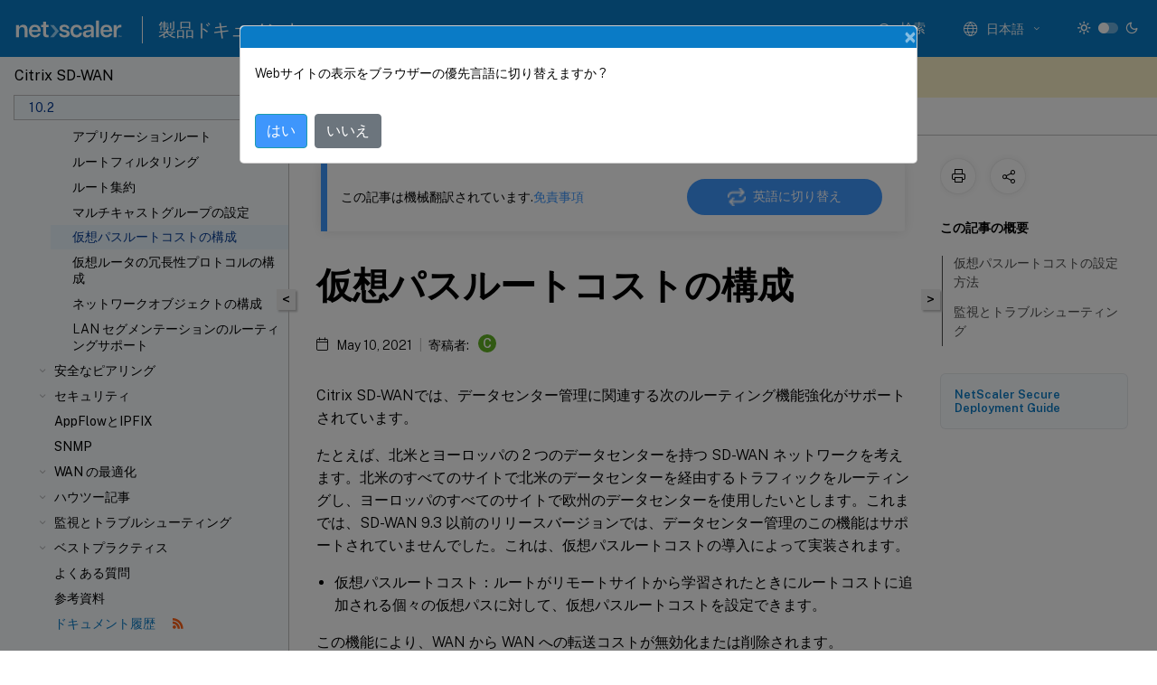

--- FILE ---
content_type: text/html; charset=UTF-8
request_url: https://docs.netscaler.com/ja-jp/citrix-sd-wan/10-2/routing/configure-virtual-path-route-cost
body_size: 21048
content:
<!DOCTYPE html>
<html lang="ja-x-mtfrom-en" class="theme" style="visibility:hidden">
    <head>
<meta http-equiv="Content-Type" content="text/html; charset=UTF-8">
    <meta charset="UTF-8">
    <meta http-equiv="X-UA-Compatible" content="IE=edge">
    <meta name="viewport" content="width=device-width, initial-scale=1.0, maximum-scale=12.0, user-scalable=yes">
    
    
   
    <title>仮想パスルートコストの構成 | Citrix SD-WAN 10.2</title>
	
    <meta name="description" content="Citrix SD-WANでは、データセンター管理に関連する次のルーティング機能強化がサポートされています。.たとえば、北米とヨーロッパの 2 つのデータセンターを持つ SD-WAN ネットワークを考えます。北米のすべてのサイトで北米のデータセンターを経由するトラフィックをルーティングし、ヨーロッパのすべてのサイトで欧州のデータセンターを使用したいとします。これまでは、SD-WAN 9.">
	
    <meta name="ctx_product" content="sd_wan_main">
    
    <meta name="ctx_product_version" content="sd_wan_10_2">
    <meta name="lastModified" content="May 10, 2021">
<meta name="googlebot" content="noindex">
<meta name="robots" content="noindex">
<meta name="mt_fly_provider" content="">
    <meta name="lang_code" content="ja-jp">
       <meta name="mt_pt_provider" content="amz">
       <link rel="alternate machine-translated-from" hreflang="en" href="/en-us/citrix-sd-wan/10-2/routing/configure-virtual-path-route-cost.html">
       
    <meta name="google-site-verification" content="vsmeIST81_ULm9HbCgrEHFrDA9QJAevauWZW-GQhmMI">
    

    

      <link rel="preconnect" href="https://consent.trustarc.com" crossorigin>   

   <link rel="preconnect" href="https://fonts.gstatic.com" crossorigin>

    <link rel="preload" as="style" href="https://fonts.googleapis.com/css2?family=Public+Sans:wght@300;400;600;700&amp;display=swap">

    <link rel="stylesheet" href="https://fonts.googleapis.com/css2?family=Public+Sans:wght@300;400;600;700&amp;display=swap" media="print" onload="this.media='all'">

        
   
    <link rel="preload" as="style" href="/assets/main.css">
    <link rel="stylesheet" href="/assets/main.css">



    <link rel="canonical" href="/ja-jp/citrix-sd-wan/10-2/routing/configure-virtual-path-route-cost.html">
    <link rel="icon" type="image/vnd.microsoft.icon" href="/assets/images/favicon.ico">
    <link rel="apple-touch-icon" href="/assets/images/apple-touch-icon.png">
  
    
    
</head>

    <body class="doc">
        <div class="docs-container-fluid">
            <div class="row no-gutters docs-header-container" id="docs-header-container-id">
                <div class="col-sm-12 col-md-12 docs-page-header">
                    
                        
<header class="docs-header clearfix">
  <!-- <button type="button" id="extra-close-button" class="close" data-dismiss="modal" aria-label="Close">
        <span aria-hidden="true">&times;</span>
    </button> -->

  <div class="md-search">
    <div class="md-search-close">
      <span class="docs-icon icon-close"></span>
    </div>
  </div>
  <div class="header-left">
    <div class="docs-icon icon-hamburger md-hamburger"></div>

    <a class="site-title" onclick="location.href='http://netscaler.com';">
      <img class="add-header-logo">
      
    </a>
    <span class="header-divider"> </span>
    <a href="/ja-jp" class="site-title-text">製品ドキュメント</a>
  </div>
  <div class="header-right">
    <div class="search-bar-container">
<!-- Button trigger modal -->
<button type="button" class="btn btn-primary search-btn-homepage" data-toggle="modal" data-target="#algoliaModal" id="search-btn">
  <span class="docs-icon icon-search"></span>
  <div class="search-box-new"> 検索</div>
</button>

<input type="hidden" id="search_type" value="入力して検索">
<input type="hidden" id="search_no_results" value="結果なし">
<input type="hidden" id="search_filter" value="フィルター">
<input type="hidden" id="search_refine" value="検索結果の絞り込み">
<input type="hidden" id="search_clear_all" value="すべてクリア">
<input type="hidden" id="search_citrix_pro_doc" value="製品ドキュメントで検索">
<input type="hidden" id="search_query" value="別のクエリを実行するか、より一般的なクエリを試してください。選択したフィルターをすべて解除します。クエリの例には、「アップグレード」、「ワークスペース」、「証明書」などがあります。">
<input type="hidden" id="search_recommended" value="推奨項目">
<input type="hidden" id="search_related_topics" value="Citrix Tech Zone関連項目">
<input type="hidden" id="search_no_result_tech_zone" value="Tech Zoneで結果が見つかりませんでした">
<input type="hidden" id="search_show_more" value="Tech Zoneの結果をさらに表示">
<input type="hidden" id="search_query_all" value="全製品で検索する">
<input type="hidden" id="search_featured" value="おすすめの項目">
<input type="hidden" id="search_active_filter" value="選択したフィルター">

  <!-- Modal -->
  <div class="modal fade" id="algoliaModal" data-backdrop="false" tabindex="-1" role="dialog" aria-labelledby="algoliaModalLabel" aria-hidden="true">
    <div class="modal-dialog modal-dialog-scrollable" role="document">
      <div class="modal-content search-modal-content">
        <div class="modal-body search-modal-body" id="modal-box-algolia">
          <div>
            <div class="search-filter-head">
              <div class="inner-div">
                <div class="close-search-modal-mobile" data-dismiss="modal" aria-label="Close">
                 <span class="docs-icon algolia-modal-close-icon icon-arrow-back-search"></span>
                </div> 
                <div id="autocomplete">
                </div>
                <div class="close-search-modal" data-dismiss="modal" aria-label="Close">
                  <p>閉じる</p> <span class="docs-icon icon-clearAll-search"></span>
                </div>
                <div class="mobile-filter" id="mobile-filter-button"><span class="docs-icon icon-filter"></span></div>    
              </div>
            </div>
            <div class="search-hits">
              <div class="products-heading">
                <div class="prod">
                <div class="refine-heading">検索結果の絞り込み</div>
                <div id="clear-refinement" class="bg-ss-clear"></div>
                </div>
                <div id="hierarchical-menu">
                  <input type="text" id="product-search" class="product-searchbox" placeholder="製品を検索">
                  <p class="select-product-mobile">製品を選択</p>
                </div>
              </div>
              <div class="mobile-apply-filter" id="mobile-filter-div">
                <div class="mobile-apply-filter-inner">
                  <div id="apply-filter">適用</div>
                  <div id="clear-refinement-mobile">すべてクリア</div>
                </div>
              </div>
              <div id="result-div">
                <div id="query-suggestion-div"></div>
                <div class="show-filter">
                  <div id="selected-message">選択したフィルター</div>
                  <div id="current-refinements"></div>
                </div>
                <div id="empty-search-algolia">
                  <div class="search-icon-big">
                    <span class="docs-icon icon-search no-result"></span>
                  </div>
                  <div class="empty-message-class">
                     <div class="empty-message-line-1 modal-text-center">製品ドキュメントで検索</div>
                  </div>
                </div>
                <div id="infinite-hits-custom" class="hits-container" style="display:none;">
                </div>
              </div>
            </div>
          </div>
        </div>
      </div>
    </div>
  </div>

      <span class="docs-icon icon-search md-search-submit"></span>
    </div>
<div class="language-container">
    <button type="button" class="btn btn-default dropdown-toggle" data-toggle="dropdown" aria-haspopup="true" aria-expanded="false" onclick="loadCaptcha('language')">
        <i class="docs-icon icon-globe cx-globe lang-selected"></i>
        <span class="lang-selected-text"></span>
        <span class="docs-icon dropdown-arrow icon-arrow-down-rounded"></span>
    </button>
        
    <ul class="dropdown-menu">
        <li class="lang active lang-desktop">
            <a class="language-option" href="/en-us/citrix-sd-wan/10-2/routing/configure-virtual-path-route-cost.html?lang-switch=true">
                <div class="lang-p">
                    English
                </div>
            </a>
        </li>
        <li class="lang active lang-mobile">
            <a class="language-option" href="/en-us/citrix-sd-wan/10-2/routing/configure-virtual-path-route-cost.html?lang-switch=true">
                <div class="lang-p">
                    EN
                </div>
            </a>
        </li>
            <li class="lang active lang-desktop">
                <a class='language-option mt-lang' href='/de-de/citrix-sd-wan/10-2/routing/configure-virtual-path-route-cost?lang-switch=true'>
                    <div class="lang-p">
                        <span class="lang-txt">Deutsch</span>
                        <span class="docs-icon icon-mt"></span>
                        <p class="img_description">Machine Translated</p>
                    </div>
                </a>
            </li>
            <li class="lang active lang-mobile">
                <a class='language-option mt-lang' href='/de-de/citrix-sd-wan/10-2/routing/configure-virtual-path-route-cost?lang-switch=true'>
                    <div class="lang-p">
                        <span class="lang-txt">DE</span>
                        <span class="docs-icon icon-mt"></span>
                        <p class="img_description">Machine Translated</p>
                    </div>
                </a>
            </li>
            <li class="lang active lang-desktop">
                <a class='language-option mt-lang' href='/fr-fr/citrix-sd-wan/10-2/routing/configure-virtual-path-route-cost?lang-switch=true'>
                    <div class="lang-p">
                        <span class="lang-txt">Français</span>
                        <span class="docs-icon icon-mt"></span>
                        <p class="img_description">Machine Translated</p>
                    </div>
                </a>
            </li>
            <li class="lang active lang-mobile">
                <a class='language-option mt-lang' href='/fr-fr/citrix-sd-wan/10-2/routing/configure-virtual-path-route-cost?lang-switch=true'>
                    <div class="lang-p">
                        <span class="lang-txt">FR</span>
                        <span class="docs-icon icon-mt"></span>
                        <p class="img_description">Machine Translated</p>
                    </div>
                </a>
            </li>
            <li class="lang active lang-desktop">
                <a class='language-option mt-lang' href='/es-es/citrix-sd-wan/10-2/routing/configure-virtual-path-route-cost?lang-switch=true'>
                    <div class="lang-p">
                        <span class="lang-txt">Español</span>
                        <span class="docs-icon icon-mt"></span>
                        <p class="img_description">Machine Translated</p>
                    </div>
                </a>
            </li>
            <li class="lang active lang-mobile">
                <a class='language-option mt-lang' href='/es-es/citrix-sd-wan/10-2/routing/configure-virtual-path-route-cost?lang-switch=true'>
                    <div class="lang-p">
                        <span class="lang-txt">ES</span>
                        <span class="docs-icon icon-mt"></span>
                        <p class="img_description">Machine Translated</p>
                    </div>
                </a>
            </li>
            <li class="lang active lang-desktop">
                <a class='language-option mt-lang' href='/zh-cn/citrix-sd-wan/10-2/routing/configure-virtual-path-route-cost?lang-switch=true'>
                    <div class="lang-p">
                        <span class="lang-txt">简体中文</span>
                        <span class="docs-icon icon-mt"></span>
                        <p class="img_description">Machine Translated</p>
                    </div>
                </a>
            </li>
            <li class="lang active lang-mobile">
                <a class='language-option mt-lang' href='/zh-cn/citrix-sd-wan/10-2/routing/configure-virtual-path-route-cost?lang-switch=true'>
                    <div class="lang-p">
                        <span class="lang-txt">ZH</span>
                        <span class="docs-icon icon-mt"></span>
                        <p class="img_description">Machine Translated</p>
                    </div>
                </a>
            </li>
            <li class="lang active lang-desktop">
                <a class='language-option mt-lang' href='/ja-jp/citrix-sd-wan/10-2/routing/configure-virtual-path-route-cost?lang-switch=true'>
                    <div class="lang-p">
                        <span class="lang-txt">日本語</span>
                        <span class="docs-icon icon-mt"></span>
                        <p class="img_description">Machine Translated</p>
                    </div>
                </a>
            </li>
            <li class="lang active lang-mobile">
                <a class='language-option mt-lang' href='/ja-jp/citrix-sd-wan/10-2/routing/configure-virtual-path-route-cost?lang-switch=true'>
                    <div class="lang-p">
                        <span class="lang-txt">JA</span>
                        <span class="docs-icon icon-mt"></span>
                        <p class="img_description">Machine Translated</p>
                    </div>
                </a>
            </li>
    </ul>
</div>



    <div class="light-toggle-box">
      <div class="light docs-actions-item">
        <span data-content="ライトテーマ">
          <i class="docs-icon icon-sun"></i>
        </span>
      </div>
      <label class="switch">
        <input id="switch_theme" type="checkbox">
        <span class="slider round"></span>
      </label>
      <div class="dark docs-actions-item">
        <span data-content="ダークテーマ">
          <i class="docs-icon icon-moon"></i>
        </span>
      </div>
    </div>

    <button class="themebtn-switch">
      <span data-content="ライトテーマ" class="theme-mobile">
        <i class="docs-icon icon-sun"></i>
      </span>
    </button>
  </div>
</header>


                    
					 <div id="docs-banner">
                        <div id="banner-div" style="display: none;" data-component="dismissible-item" data-expiry="1000" data-id="welcome-banner" data-type="info" data-value='&lt;div&gt;&lt;p id="text-banner"&gt;&lt;/p&gt;&lt;p id="new-banner"&gt;&lt;/p&gt;&lt;/div&gt;'></div>


                    </div>
                </div>
            </div>
            <div class="row no-gutters">
                <div class="col-sm-12 col-md-12 docs-page-content">
			<div id="invisible-recaptcha"></div>
     			 <input type="hidden" id="recaptchaVal" value="">
                    
   
<div class="row no-gutters" id="collapse">
  <div class="col-3 col-md-4 col-lg-3 content-left-wrapper">
    <div class="left-wrapper">
      
      

    
   <div class="version-name-class">
       <span class="version-name">Citrix SD-WAN</span>
   </div>
    <div class="cx-version-options">
        <div class="dropdown">
            
            <button class="btn btn-secondary dropdown-toggle docsproductversiondropdown" type="button" data-toggle="dropdown" aria-haspopup="true" aria-expanded="false">
                <p class="version-name-container">
                     <span class="version-name">10.2</span>
                    
                </p>
                <span class="docs-icon icons-arrow-version-selector"></span>
                
            </button>
            <div class="dropdown-menu" aria-labelledby="dropdownMenuButton">
            
              <a class="dropdown-item" data-version-url="/ja-jp/citrix-sd-wan/current-release/routing/configure-virtual-path-route-cost.html">Current Release</a>
            
              <a class="dropdown-item" data-version-url="/ja-jp/citrix-sd-wan/11-5/routing/configure-virtual-path-route-cost.html">11.5 limited availability</a>
            
              <a class="dropdown-item" data-version-url="/ja-jp/citrix-sd-wan/11-3/routing/configure-virtual-path-route-cost.html">11.3</a>
            
              <a class="dropdown-item" data-version-url="/ja-jp/citrix-sd-wan/11-2/routing/configure-virtual-path-route-cost.html">11.2</a>
            
              <a class="dropdown-item" data-version-url="/ja-jp/citrix-sd-wan/11-1/routing/configure-virtual-path-route-cost.html">11.1</a>
            
              <a class="dropdown-item" data-version-url="/ja-jp/citrix-sd-wan/11/routing/configure-virtual-path-route-cost.html">11.0</a>
            
              <a class="dropdown-item" data-version-url="/ja-jp/citrix-sd-wan/10-2/routing/configure-virtual-path-route-cost.html">10.2</a>
            
            </div>
        </div>
    </div>


<div class="left-nav">
    <div class="overlay"></div>
    <ul class="ctx-sub-menu scrollable">
                <li>
                    
                    <p>
                    
                        
                        
                        
                        
                        <a href='/ja-jp/citrix-sd-wan/10-2/whats-new'>
                            新機能
                            
                            
                        </a>
                    </p>
                 </li>
                <li class="has-sub-nav-li">
                    
                    <p>
                        <span class="ctx-sub-menu-group-link has-sub-nav docs-icon icon-arrow-down-rounded"></span>
                    
                        
                        
                        
                        
                        <a class='ctx-sub-menu-group-title' href='/ja-jp/citrix-sd-wan/10-2/release-notes'>
                            リリースノート
                            
                            
                        </a>
                    </p>
                        <ul id="ctx-sub-menu-children" class="ctx-sub-menu-closed">
                                <li>
                                    <p>  
                                        <a href='/ja-jp/citrix-sd-wan/10-2/release-notes/release-notes-10-2-1'>リリースノート 10.2.1</a>
                                </p>
</li>
                                <li>
                                    <p>  
                                        <a href='/ja-jp/citrix-sd-wan/10-2/release-notes/release-notes-10-2-2'>リリースノート 10.2.2</a>
                                </p>
</li>
                                <li>
                                    <p>  
                                        <a href='/ja-jp/citrix-sd-wan/10-2/release-notes/release-notes-10-2-3'>リリースノート 10.2.3</a>
                                </p>
</li>
                                <li>
                                    <p>  
                                        <a href='/ja-jp/citrix-sd-wan/10-2/release-notes/release-notes-10-2-4'>リリースノート 10.2.4</a>
                                </p>
</li>
                                <li>
                                    <p>  
                                        <a href='/ja-jp/citrix-sd-wan/10-2/release-notes/release-notes-10-2-5'>リリースノート 10.2.5</a>
                                </p>
</li>
                                <li>
                                    <p>  
                                        <a href='/ja-jp/citrix-sd-wan/10-2/release-notes/release-notes-10-2-6'>リリースノート 10.2.6</a>
                                </p>
</li>
                                <li>
                                    <p>  
                                        <a href='/ja-jp/citrix-sd-wan/10-2/release-notes/release-notes-10-2-7'>リリースノート 10.2.7</a>
                                </p>
</li>
                                <li>
                                    <p>  
                                        <a href='/ja-jp/citrix-sd-wan/10-2/release-notes/release-notes-10-2-8'>リリースノート 10.2.8</a>
                                </p>
</li>
                                <li>
                                    <p>  
                                        <a href='/ja-jp/citrix-sd-wan/10-2/release-notes/release-notes-10-2-9c'>リリースノート 10.2.9c</a>
                                </p>
</li>
                        </ul>
                 </li>
                <li class="has-sub-nav-li">
                    
                    <p>
                        <span class="ctx-sub-menu-group-link has-sub-nav docs-icon icon-arrow-down-rounded"></span>
                    
                        
                        
                        
                        
                        <a class="ctx-sub-menu-group-title">
                            ソフトウェアのインストールとアップグレード
                            
                            
                        </a>
                    </p>
                        <ul id="ctx-sub-menu-children" class="ctx-sub-menu-closed">
                                <li>
                                    <p>  
                                        <a href='/ja-jp/citrix-sd-wan/10-2/updating-upgrading/system-requirements'>システム要件</a>
                                </p>
</li>
                                <li>
                                    <p>  
                                        <a href='/ja-jp/citrix-sd-wan/10-2/updating-upgrading/sd-wan-platform-models-and-software-packages'>SD-WANプラットフォームモデルとソフトウェアパッケージ</a>
                                </p>
</li>
                                <li>
                                    <p>  
                                        <a href='/ja-jp/citrix-sd-wan/10-2/updating-upgrading/upgrade-paths-for-release'>リリース 10.2 のアップグレードパス</a>
                                </p>
</li>
                                <li>
                                    <p>  
                                        <a href='/ja-jp/citrix-sd-wan/10-2/updating-upgrading/virtual-wan-upgrade-9-3-5-without-working-virtual-wan-config'>仮想 WAN ソフトウェアを 9.3.5 にアップグレードし、仮想 WAN 展開を正常に</a>
                                </p>
</li>
                                <li>
                                    <p>  
                                        <a href='/ja-jp/citrix-sd-wan/10-2/updating-upgrading/upgrade-with-vw-configuration'>動作中の仮想 WAN 展開での 10.2 へのアップグレード</a>
                                </p>
</li>
                                <li>
                                    <p>  
                                        <a href='/ja-jp/citrix-sd-wan/10-2/updating-upgrading/single-step-upgrade-for-standard-edition-appliances'>SD-WAN アプライアンスのシングルステップアップグレード</a>
                                </p>
</li>
                                <li>
                                    <p>  
                                        <a href='/ja-jp/citrix-sd-wan/10-2/updating-upgrading/reimage-appliance-software'>Citrix SD-WAN アプライアンスソフトウェアのイメージを再作成する</a>
                                </p>
</li>
                                <li>
                                    <p>  
                                        <a href='/ja-jp/citrix-sd-wan/10-2/updating-upgrading/change-management-settings'>管理設定の変更</a>
                                </p>
</li>
                                <li>
                                    <p>  
                                        <a href='/ja-jp/citrix-sd-wan/10-2/updating-upgrading/partial-software-upgrade-using-local-change-management'>ローカル変更管理を使用した部分的なソフトウェアのアップグレード</a>
                                </p>
</li>
                                <li>
                                    <p>  
                                        <a href='/ja-jp/citrix-sd-wan/10-2/updating-upgrading/convert-usb-wanop-1000-2000-to-enterprise-edition'>USB でPremium版変換に WANOP</a>
                                </p>
</li>
                                <li>
                                    <p>  
                                        <a href='/ja-jp/citrix-sd-wan/10-2/updating-upgrading/convert-platform-standard-edition-to-enterprise-edition'>Standard EditionからPremium Editionへの変換</a>
                                </p>
</li>
                                <li>
                                    <p>  
                                        <a href='/ja-jp/citrix-sd-wan/10-2/updating-upgrading/usb-reimage-utility'>USBイメージ再作成ユーティリティ</a>
                                </p>
</li>
                        </ul>
                 </li>
                <li class="has-sub-nav-li">
                    
                    <p>
                        <span class="ctx-sub-menu-group-link has-sub-nav docs-icon icon-arrow-down-rounded"></span>
                    
                        
                        
                        
                        
                        <a class='ctx-sub-menu-group-title' href='/ja-jp/citrix-sd-wan/10-2/sd-wan-licensing'>
                            ライセンス
                            
                            
                        </a>
                    </p>
                        <ul id="ctx-sub-menu-children" class="ctx-sub-menu-closed">
                                <li>
                                    <p>  
                                        <a href='/ja-jp/citrix-sd-wan/10-2/sd-wan-licensing/remote-license-server-procedure'>ローカルライセンス</a>
                                </p>
</li>
                                <li>
                                    <p>  
                                        <a href='/ja-jp/citrix-sd-wan/10-2/sd-wan-licensing/license-procedure'>リモートライセンス</a>
                                </p>
</li>
                                <li>
                                    <p>  
                                        <a href='/ja-jp/citrix-sd-wan/10-2/sd-wan-licensing/centralized-licensing'>一元化されたライセンス</a>
                                </p>
</li>
                                <li>
                                    <p>  
                                        <a href='/ja-jp/citrix-sd-wan/10-2/sd-wan-licensing/managing-licenses'>ライセンスの管理</a>
                                </p>
</li>
                                <li>
                                    <p>  
                                        <a href='/ja-jp/citrix-sd-wan/10-2/sd-wan-licensing/license-expiry'>ライセンスの有効期限</a>
                                </p>
</li>
                        </ul>
                 </li>
                <li class="has-sub-nav-li">
                    
                    <p>
                        <span class="ctx-sub-menu-group-link has-sub-nav docs-icon icon-arrow-down-rounded"></span>
                    
                        
                        
                        
                        
                        <a class='ctx-sub-menu-group-title' href='/ja-jp/citrix-sd-wan/10-2/configuration'>
                            構成
                            
                            
                        </a>
                    </p>
                        <ul id="ctx-sub-menu-children" class="ctx-sub-menu-closed">
                                <li class="has-sub-nav-li">
                                    <p> <!-- rendering second level child -->
                                        <span class="ctx-sub-menu-group-link has-sub-nav docs-icon icon-arrow-down-rounded"></span>  
                                        <a class='ctx-sub-menu-group-title' href='/ja-jp/citrix-sd-wan/10-2/configuration/setting-up-virtual-wan-appliances'>初期設定</a> <!-- rendering second level child -->
                                    </p>
                                    <ul id="ctx-sub-menu-children" class="ctx-sub-menu-closed">
                                                <li>
                                                    <p>  
                                                        <a href='/ja-jp/citrix-sd-wan/10-2/configuration/setting-up-virtual-wan-appliances/overview-of-web-ui-interface'>
                                                        Web インターフェイス (UI) レイアウトの概要 </a>
                                                    </p>
                                                </li>
                                                <li>
                                                    <p>  
                                                        <a href='/ja-jp/citrix-sd-wan/10-2/configuration/setting-up-virtual-wan-appliances/appliance-hardware'>
                                                        アプライアンスハードウェアのセットアップ </a>
                                                    </p>
                                                </li>
                                                <li>
                                                    <p>  
                                                        <a href='/ja-jp/citrix-sd-wan/10-2/configuration/setting-up-virtual-wan-appliances/appliances-management-ip-addresses'>
                                                        管理 IP アドレスの設定 </a>
                                                    </p>
                                                </li>
                                                <li>
                                                    <p>  
                                                        <a href='/ja-jp/citrix-sd-wan/10-2/configuration/setting-up-virtual-wan-appliances/set-date-and-time'>
                                                        日付と時刻の設定 </a>
                                                    </p>
                                                </li>
                                                <li>
                                                    <p>  
                                                        <a href='/ja-jp/citrix-sd-wan/10-2/configuration/setting-up-virtual-wan-appliances/session-timeout'>
                                                        セッションのタイムアウト </a>
                                                    </p>
                                                </li>
                                                <li>
                                                    <p>  
                                                        <a href='/ja-jp/citrix-sd-wan/10-2/configuration/setting-up-virtual-wan-appliances/configure-alarm'>
                                                        アラームの設定 </a>
                                                    </p>
                                                </li>
                                                <li>
                                                    <p>  
                                                        <a href='/ja-jp/citrix-sd-wan/10-2/configuration/setting-up-virtual-wan-appliances/configure-roll-back'>
                                                        ロールバックの構成 </a>
                                                    </p>
                                                </li>
                                    </ul>
                                </li>
                                <li class="has-sub-nav-li">
                                    <p> <!-- rendering second level child -->
                                        <span class="ctx-sub-menu-group-link has-sub-nav docs-icon icon-arrow-down-rounded"></span>  
                                        <a class='ctx-sub-menu-group-title' href='/ja-jp/citrix-sd-wan/10-2/configuration/set-up-master-control-node'>マスター制御ノード (MCN) の設定</a> <!-- rendering second level child -->
                                    </p>
                                    <ul id="ctx-sub-menu-children" class="ctx-sub-menu-closed">
                                                <li>
                                                    <p>  
                                                        <a href='/ja-jp/citrix-sd-wan/10-2/configuration/set-up-master-control-node/mcn-overview'>
                                                        MCN の概要 </a>
                                                    </p>
                                                </li>
                                                <li>
                                                    <p>  
                                                        <a href='/ja-jp/citrix-sd-wan/10-2/configuration/set-up-master-control-node/switch-to-mcn-console'>
                                                        MCN コンソールに切り替える </a>
                                                    </p>
                                                </li>
                                                <li>
                                                    <p>  
                                                        <a href='/ja-jp/citrix-sd-wan/10-2/configuration/set-up-master-control-node/configure-mcn'>
                                                        MCNを構成する </a>
                                                    </p>
                                                </li>
                                                <li>
                                                    <p>  
                                                        <a href='/ja-jp/citrix-sd-wan/10-2/configuration/set-up-master-control-node/enable-configure-virtual-wan-security-encryption'>
                                                        仮想 WAN セキュリティと暗号化の有効化と構成 (オプション) </a>
                                                    </p>
                                                </li>
                                                <li>
                                                    <p>  
                                                        <a href='/ja-jp/citrix-sd-wan/10-2/configuration/set-up-master-control-node/configure-secondary-mcn'>
                                                        セカンダリ MCN の設定 </a>
                                                    </p>
                                                </li>
                                                <li>
                                                    <p>  
                                                        <a href='/ja-jp/citrix-sd-wan/10-2/configuration/set-up-master-control-node/manage-mcn-configuration'>
                                                        MCN 設定の管理 </a>
                                                    </p>
                                                </li>
                                    </ul>
                                </li>
                                <li class="has-sub-nav-li">
                                    <p> <!-- rendering second level child -->
                                        <span class="ctx-sub-menu-group-link has-sub-nav docs-icon icon-arrow-down-rounded"></span>  
                                        <a class='ctx-sub-menu-group-title' href='/ja-jp/citrix-sd-wan/10-2/configuration/setup-branch-nodes'>ブランチノードをセットアップする</a> <!-- rendering second level child -->
                                    </p>
                                    <ul id="ctx-sub-menu-children" class="ctx-sub-menu-closed">
                                                <li>
                                                    <p>  
                                                        <a href='/ja-jp/citrix-sd-wan/10-2/configuration/setup-branch-nodes/configure-branch-node'>
                                                        ブランチノードの構成 </a>
                                                    </p>
                                                </li>
                                                <li>
                                                    <p>  
                                                        <a href='/ja-jp/citrix-sd-wan/10-2/configuration/setup-branch-nodes/clone-branch-site'>
                                                        ブランチサイトのクローン（オプション） </a>
                                                    </p>
                                                </li>
                                                <li>
                                                    <p>  
                                                        <a href='/ja-jp/citrix-sd-wan/10-2/configuration/setup-branch-nodes/resolving-configuration-audit-alerts'>
                                                        ブランチ構成の監査 </a>
                                                    </p>
                                                </li>
                                    </ul>
                                </li>
                                <li>
                                    <p>  
                                        <a href='/ja-jp/citrix-sd-wan/10-2/configuration/configuring-virtual-path-service-between-mcn-client-sites'>MCN サイトとクライアントサイト間の仮想パスサービスの構成</a>
                                </p>
</li>
                                <li class="has-sub-nav-li">
                                    <p> <!-- rendering second level child -->
                                        <span class="ctx-sub-menu-group-link has-sub-nav docs-icon icon-arrow-down-rounded"></span>  
                                        <a class='ctx-sub-menu-group-title' href='/ja-jp/citrix-sd-wan/10-2/configuration/deploy-mcn-configuration'>MCN構成を展開する</a> <!-- rendering second level child -->
                                    </p>
                                    <ul id="ctx-sub-menu-children" class="ctx-sub-menu-closed">
                                                <li>
                                                    <p>  
                                                        <a href='/ja-jp/citrix-sd-wan/10-2/configuration/deploy-mcn-configuration/perform-mcn-change-management'>
                                                        MCN 変更管理の実行 </a>
                                                    </p>
                                                </li>
                                                <li>
                                                    <p>  
                                                        <a href='/ja-jp/citrix-sd-wan/10-2/configuration/deploy-mcn-configuration/deploy-configuration-to-branches'>
                                                        ブランチへの構成のデプロイ </a>
                                                    </p>
                                                </li>
                                                <li>
                                                    <p>  
                                                        <a href='/ja-jp/citrix-sd-wan/10-2/configuration/deploy-mcn-configuration/one-touch-start'>
                                                        ワンタッチスタート </a>
                                                    </p>
                                                </li>
                                    </ul>
                                </li>
                                <li>
                                    <p>  
                                        <a href='/ja-jp/citrix-sd-wan/10-2/configuration/connecting-client-appliances-to-network'>クライアントアプライアンスのネットワークへの接続</a>
                                </p>
</li>
                                <li>
                                    <p>  
                                        <a href='/ja-jp/citrix-sd-wan/10-2/configuration/installing-virtual-wan-appliance-packages-clients'>クライアントへの SD-WAN アプライアンスパッケージのインストール</a>
                                </p>
</li>
                        </ul>
                 </li>
                <li class="has-sub-nav-li">
                    
                    <p>
                        <span class="ctx-sub-menu-group-link has-sub-nav docs-icon icon-arrow-down-rounded"></span>
                    
                        
                        
                        
                        
                        <a class='ctx-sub-menu-group-title' href='/ja-jp/citrix-sd-wan/10-2/use-cases-sd-wan-virtual-routing'>
                            デプロイメント
                            
                            
                        </a>
                    </p>
                        <ul id="ctx-sub-menu-children" class="ctx-sub-menu-closed">
                                <li>
                                    <p>  
                                        <a href='/ja-jp/citrix-sd-wan/10-2/use-cases-sd-wan-virtual-routing/checklist-and-how-to-deploy'>チェックリストと展開方法</a>
                                </p>
</li>
                                <li>
                                    <p>  
                                        <a href='/ja-jp/citrix-sd-wan/10-2/use-cases-sd-wan-virtual-routing/best-practices'>ベストプラクティス</a>
                                </p>
</li>
                                <li>
                                    <p>  
                                        <a href='/ja-jp/citrix-sd-wan/10-2/use-cases-sd-wan-virtual-routing/gateway-mode'>Gatewayモード</a>
                                </p>
</li>
                                <li>
                                    <p>  
                                        <a href='/ja-jp/citrix-sd-wan/10-2/use-cases-sd-wan-virtual-routing/inline-mode'>インラインモード</a>
                                </p>
</li>
                                <li>
                                    <p>  
                                        <a href='/ja-jp/citrix-sd-wan/10-2/use-cases-sd-wan-virtual-routing/virtual-inline-mode'>仮想インラインモード</a>
                                </p>
</li>
                                <li>
                                    <p>  
                                        <a href='/ja-jp/citrix-sd-wan/10-2/use-cases-sd-wan-virtual-routing/how-to-build-sd-wan-network'>SD-WAN ネットワークの構築</a>
                                </p>
</li>
                                <li>
                                    <p>  
                                        <a href='/ja-jp/citrix-sd-wan/10-2/use-cases-sd-wan-virtual-routing/wan-opt-only-with-ee'>Premium（エンタープライズ）エディションでのみ WAN 最適化</a>
                                </p>
</li>
                                <li>
                                    <p>  
                                        <a href='/ja-jp/citrix-sd-wan/10-2/use-cases-sd-wan-virtual-routing/two-box-deployment-mode'>2ボックスモード</a>
                                </p>
</li>
                                <li>
                                    <p>  
                                        <a href='/ja-jp/citrix-sd-wan/10-2/use-cases-sd-wan-virtual-routing/ha-deployment-modes'>高可用性</a>
                                </p>
</li>
                                <li>
                                    <p>  
                                        <a href='/ja-jp/citrix-sd-wan/10-2/use-cases-sd-wan-virtual-routing/enable-ha-y-cable'>Yケーブルを使用した高可用性の実現</a>
                                </p>
</li>
                                <li class="has-sub-nav-li">
                                    <p> <!-- rendering second level child -->
                                        <span class="ctx-sub-menu-group-link has-sub-nav docs-icon icon-arrow-down-rounded"></span>  
                                        <a class='ctx-sub-menu-group-title' href='/ja-jp/citrix-sd-wan/10-2/use-cases-sd-wan-virtual-routing/zero-touch-deployment-service'>ゼロタッチ</a> <!-- rendering second level child -->
                                    </p>
                                    <ul id="ctx-sub-menu-children" class="ctx-sub-menu-closed">
                                                <li>
                                                    <p>  
                                                        <a href='/ja-jp/citrix-sd-wan/10-2/use-cases-sd-wan-virtual-routing/zero-touch-deployment-service/appliance'>
                                                        オンプレミスのゼロタッチ </a>
                                                    </p>
                                                </li>
                                                <li>
                                                    <p>  
                                                        <a href='/ja-jp/citrix-sd-wan/10-2/use-cases-sd-wan-virtual-routing/aws'>
                                                        AWS </a>
                                                    </p>
                                                </li>
                                                <li>
                                                    <p>  
                                                        <a href='/ja-jp/citrix-sd-wan/10-2/use-cases-sd-wan-virtual-routing/azure'>
                                                        Azure </a>
                                                    </p>
                                                </li>
                                    </ul>
                                </li>
                                <li>
                                    <p>  
                                        <a href='/ja-jp/citrix-sd-wan/10-2/use-cases-sd-wan-virtual-routing/single-region-deployment'>単一リージョンの展開</a>
                                </p>
</li>
                                <li>
                                    <p>  
                                        <a href='/ja-jp/citrix-sd-wan/10-2/use-cases-sd-wan-virtual-routing/multi_region_deployment'>マルチリージョンの展開</a>
                                </p>
</li>
                        </ul>
                 </li>
                <li>
                    
                    <p>
                    
                        
                        
                        
                        
                        <a href='/ja-jp/citrix-sd-wan/10-2/configure-lte-functionality-on-210-se-lte'>
                            210 SE LTEでLTE機能を構成する
                            
                            
                        </a>
                    </p>
                 </li>
                <li>
                    
                    <p>
                    
                        
                        
                        
                        
                        <a href='/ja-jp/citrix-sd-wan/10-2/dns'>
                            ドメイン・ネーム・システム
                            
                            
                        </a>
                    </p>
                 </li>
                <li class="has-sub-nav-li">
                    
                    <p>
                        <span class="ctx-sub-menu-group-link has-sub-nav docs-icon icon-arrow-down-rounded"></span>
                    
                        
                        
                        
                        
                        <a class='ctx-sub-menu-group-title' href='/ja-jp/citrix-sd-wan/10-2/dhcp-server-and-dhcp-relay'>
                            DHCP サーバと DHCP リレー
                            
                            
                        </a>
                    </p>
                        <ul id="ctx-sub-menu-children" class="ctx-sub-menu-closed">
                                <li>
                                    <p>  
                                        <a href='/ja-jp/citrix-sd-wan/10-2/dhcp-server-and-dhcp-relay/dhcp-management-sd-wan'>DHCP サーバと DHCP リレーの設定</a>
                                </p>
</li>
                                <li>
                                    <p>  
                                        <a href='/ja-jp/citrix-sd-wan/10-2/dhcp-server-and-dhcp-relay/dhcp-client-for-data-port'>DHCP クライアントによる WAN リンク IP アドレスの学習</a>
                                </p>
</li>
                        </ul>
                 </li>
                <li class="has-sub-nav-li">
                    
                    <p>
                        <span class="ctx-sub-menu-group-link has-sub-nav docs-icon icon-arrow-down-rounded"></span>
                    
                        
                        
                        
                        
                        <a class='ctx-sub-menu-group-title' href='/ja-jp/citrix-sd-wan/10-2/gre-tunnel'>
                            GRE トンネル
                            
                            
                        </a>
                    </p>
                        <ul id="ctx-sub-menu-children" class="ctx-sub-menu-closed">
                                <li>
                                    <p>  
                                        <a href='/ja-jp/citrix-sd-wan/10-2/gre-tunnel/configure-gre-tunnels-mcn-site'>MCN サイトの GRE トンネルの設定（オプション）</a>
                                </p>
</li>
                                <li>
                                    <p>  
                                        <a href='/ja-jp/citrix-sd-wan/10-2/gre-tunnel/configure-gre-tunnels-branch-site'>ブランチサイトの GRE トンネルの設定</a>
                                </p>
</li>
                        </ul>
                 </li>
                <li class="has-sub-nav-li">
                    
                    <p>
                        <span class="ctx-sub-menu-group-link has-sub-nav docs-icon icon-arrow-down-rounded"></span>
                    
                        
                        
                        
                        
                        <a class='ctx-sub-menu-group-title' href='/ja-jp/citrix-sd-wan/10-2/internet-service'>
                            インターネットアクセス
                            
                            
                        </a>
                    </p>
                        <ul id="ctx-sub-menu-children" class="ctx-sub-menu-closed">
                                <li>
                                    <p>  
                                        <a href='/ja-jp/citrix-sd-wan/10-2/internet-service/dia-with-integrated-firewall'>統合ファイアウォールによる直接インターネットアクセス</a>
                                </p>
</li>
                                <li>
                                    <p>  
                                        <a href='/ja-jp/citrix-sd-wan/10-2/internet-service/dia-with-secure-web-gateway'>Secure Web Gateway による直接インターネットアクセス</a>
                                </p>
</li>
                                <li>
                                    <p>  
                                        <a href='/ja-jp/citrix-sd-wan/10-2/internet-service/backhaul-internet'>バックホールインターネット</a>
                                </p>
</li>
                                <li>
                                    <p>  
                                        <a href='/ja-jp/citrix-sd-wan/10-2/internet-service/sd-wan-appliance-hairpin-deployment-mode'>ヘアピンモード</a>
                                </p>
</li>
                        </ul>
                 </li>
                <li>
                    
                    <p>
                    
                        
                        
                        
                        
                        <a href='/ja-jp/citrix-sd-wan/10-2/link-state-propagation'>
                            リンク状態の伝播
                            
                            
                        </a>
                    </p>
                 </li>
                <li>
                    
                    <p>
                    
                        
                        
                        
                        
                        <a href='/ja-jp/citrix-sd-wan/10-2/standby-wan-links'>
                            メータリングおよびスタンバイ WAN リンク
                            
                            
                        </a>
                    </p>
                 </li>
                <li>
                    
                    <p>
                    
                        
                        
                        
                        
                        <a href='/ja-jp/citrix-sd-wan/10-2/office-365-optimization'>
                            Office 365 の最適化
                            
                            
                        </a>
                    </p>
                 </li>
                <li>
                    
                    <p>
                    
                        
                        
                        
                        
                        <a href='/ja-jp/citrix-sd-wan/10-2/on-prem-sd-wan-orchestrator-identity'>
                            オンプレミス SD-WAN Orchestrator ID
                            
                            
                        </a>
                    </p>
                 </li>
                <li>
                    
                    <p>
                    
                        
                        
                        
                        
                        <a href='/ja-jp/citrix-sd-wan/10-2/pppoe-configuration'>
                            PPPoE 構成
                            
                            
                        </a>
                    </p>
                 </li>
                <li class="has-sub-nav-li">
                    
                    <p>
                        <span class="ctx-sub-menu-group-link has-sub-nav docs-icon icon-arrow-down-rounded"></span>
                    
                        
                        
                        
                        
                        <a class='ctx-sub-menu-group-title' href='/ja-jp/citrix-sd-wan/10-2/quality-of-service'>
                            サービス品質
                            
                            
                        </a>
                    </p>
                        <ul id="ctx-sub-menu-children" class="ctx-sub-menu-closed">
                                <li>
                                    <p>  
                                        <a href='/ja-jp/citrix-sd-wan/10-2/quality-of-service/customize-classes'>クラス</a>
                                </p>
</li>
                                <li>
                                    <p>  
                                        <a href='/ja-jp/citrix-sd-wan/10-2/quality-of-service/rules-by-ip-address-and-port-number'>IP アドレスとポート番号による規則</a>
                                </p>
</li>
                                <li>
                                    <p>  
                                        <a href='/ja-jp/citrix-sd-wan/10-2/quality-of-service/rules-by-application-names'>アプリケーション名別のルール</a>
                                </p>
</li>
                                <li>
                                    <p>  
                                        <a href='/ja-jp/citrix-sd-wan/10-2/quality-of-service/add-custom-applications-enable-mos'>ルールグループの追加と MOS の有効化</a>
                                </p>
</li>
                                <li>
                                    <p>  
                                        <a href='/ja-jp/citrix-sd-wan/10-2/quality-of-service/app-classification-sd-wan'>アプリケーション分類</a>
                                </p>
</li>
                                <li>
                                    <p>  
                                        <a href='/ja-jp/citrix-sd-wan/10-2/quality-of-service/qos-fairness'>QoS 公平性（RED）</a>
                                </p>
</li>
                                <li>
                                    <p>  
                                        <a href='/ja-jp/citrix-sd-wan/10-2/quality-of-service/mpls-queues'>MPLS キュー</a>
                                </p>
</li>
                        </ul>
                 </li>
                <li class="has-sub-nav-li">
                    
                    <p>
                        <span class="ctx-sub-menu-group-link has-sub-nav docs-icon icon-arrow-down-rounded"></span>
                    
                        
                        
                        
                        
                        <a class='ctx-sub-menu-group-title' href='/ja-jp/citrix-sd-wan/10-2/reporting'>
                            レポート
                            
                            
                        </a>
                    </p>
                        <ul id="ctx-sub-menu-children" class="ctx-sub-menu-closed">
                                <li>
                                    <p>  
                                        <a href='/ja-jp/citrix-sd-wan/10-2/reporting/application-qoe'>アプリケーションQoE</a>
                                </p>
</li>
                                <li>
                                    <p>  
                                        <a href='/ja-jp/citrix-sd-wan/10-2/reporting/hdx-qoe'>HDX QoE</a>
                                </p>
</li>
                                <li>
                                    <p>  
                                        <a href='/ja-jp/citrix-sd-wan/10-2/reporting/multiple-netflow-collector'>複数のネットフローコレクタ</a>
                                </p>
</li>
                        </ul>
                 </li>
                <li class="has-sub-nav-li">
                    
                    <p class="child-active">
                        <span class="ctx-sub-menu-group-link has-sub-nav docs-icon icon-arrow-up-rounded "></span>
                    
                        
                        
                        
                        
                        <a class='ctx-sub-menu-group-title' href='/ja-jp/citrix-sd-wan/10-2/routing'>
                            ルーティング
                            
                            
                        </a>
                    </p>
                        <ul id="ctx-sub-menu-children" class="ctx-sub-menu-child-open">
                                <li>
                                    <p>  
                                        <a href='/ja-jp/citrix-sd-wan/10-2/routing/overlay-routing'>SD-WAN オーバーレイルーティング</a>
                                </p>
</li>
                                <li class="has-sub-nav-li">
                                    <p> <!-- rendering second level child -->
                                        <span class="ctx-sub-menu-group-link has-sub-nav docs-icon icon-arrow-down-rounded"></span>  
                                        <a class='ctx-sub-menu-group-title' href='/ja-jp/citrix-sd-wan/10-2/routing/virtual-routing-and-forwarding'>ルーティングドメイン</a> <!-- rendering second level child -->
                                    </p>
                                    <ul id="ctx-sub-menu-children" class="ctx-sub-menu-closed">
                                                <li>
                                                    <p>  
                                                        <a href='/ja-jp/citrix-sd-wan/10-2/routing/virtual-routing-and-forwarding/configure-routing-domain'>
                                                        ルーティングドメインの構成 </a>
                                                    </p>
                                                </li>
                                                <li>
                                                    <p>  
                                                        <a href='/ja-jp/citrix-sd-wan/10-2/routing/virtual-routing-and-forwarding/configure-routes'>
                                                        ルートの設定 </a>
                                                    </p>
                                                </li>
                                                <li>
                                                    <p>  
                                                        <a href='/ja-jp/citrix-sd-wan/10-2/routing/virtual-routing-and-forwarding/use-cli-to-access-routing'>
                                                        CLI を使用してルーティングにアクセスする </a>
                                                    </p>
                                                </li>
                                    </ul>
                                </li>
                                <li class="has-sub-nav-li">
                                    <p> <!-- rendering second level child -->
                                        <span class="ctx-sub-menu-group-link has-sub-nav docs-icon icon-arrow-down-rounded"></span>  
                                        <a class='ctx-sub-menu-group-title' href='/ja-jp/citrix-sd-wan/10-2/routing/dynamic-routing'>動的ルーティング</a> <!-- rendering second level child -->
                                    </p>
                                    <ul id="ctx-sub-menu-children" class="ctx-sub-menu-closed">
                                                <li>
                                                    <p>  
                                                        <a href='/ja-jp/citrix-sd-wan/10-2/routing/dynamic-routing/use-cases-for-dynamic-routing'>
                                                        OSPF </a>
                                                    </p>
                                                </li>
                                                <li>
                                                    <p>  
                                                        <a href='/ja-jp/citrix-sd-wan/10-2/routing/dynamic-routing/sd-wan-bgp'>
                                                        BGP </a>
                                                    </p>
                                                </li>
                                                <li>
                                                    <p>  
                                                        <a href='/ja-jp/citrix-sd-wan/10-2/routing/dynamic-routing/ibgp-use-cases-sd-wan'>
                                                        iBGP </a>
                                                    </p>
                                                </li>
                                                <li>
                                                    <p>  
                                                        <a href='/ja-jp/citrix-sd-wan/10-2/routing/dynamic-routing/ebgp-use-cases-sd-wan'>
                                                        eBGP </a>
                                                    </p>
                                                </li>
                                    </ul>
                                </li>
                                <li>
                                    <p>  
                                        <a href='/ja-jp/citrix-sd-wan/10-2/routing/application-routing'>アプリケーションルート</a>
                                </p>
</li>
                                <li>
                                    <p>  
                                        <a href='/ja-jp/citrix-sd-wan/10-2/routing/route-filtering'>ルートフィルタリング</a>
                                </p>
</li>
                                <li>
                                    <p>  
                                        <a href='/ja-jp/citrix-sd-wan/10-2/routing/route-summarization'>ルート集約</a>
                                </p>
</li>
                                <li>
                                    <p>  
                                        <a href='/ja-jp/citrix-sd-wan/10-2/routing/configure-multicast-groups'>マルチキャストグループの設定</a>
                                </p>
</li>
                                <li>
                                    <p class="active">
                                        仮想パスルートコストの構成
                                </p>
</li>
                                <li>
                                    <p>  
                                        <a href='/ja-jp/citrix-sd-wan/10-2/routing/configure-virutal-router-redundancy-protocol'>仮想ルータの冗長性プロトコルの構成</a>
                                </p>
</li>
                                <li>
                                    <p>  
                                        <a href='/ja-jp/citrix-sd-wan/10-2/routing/configure-network-objects'>ネットワークオブジェクトの構成</a>
                                </p>
</li>
                                <li>
                                    <p>  
                                        <a href='/ja-jp/citrix-sd-wan/10-2/routing/routing-support-for-lan-segments'>LAN セグメンテーションのルーティングサポート</a>
                                </p>
</li>
                        </ul>
                 </li>
                <li class="has-sub-nav-li">
                    
                    <p>
                        <span class="ctx-sub-menu-group-link has-sub-nav docs-icon icon-arrow-down-rounded"></span>
                    
                        
                        
                        
                        
                        <a class='ctx-sub-menu-group-title' href='/ja-jp/citrix-sd-wan/10-2/secure-peering'>
                            安全なピアリング
                            
                            
                        </a>
                    </p>
                        <ul id="ctx-sub-menu-children" class="ctx-sub-menu-closed">
                                <li>
                                    <p>  
                                        <a href='/ja-jp/citrix-sd-wan/10-2/secure-peering/auto-secure-peering-enterprise-edition-appliance-as-mcn'>DC サイト上のスタンドアロンの SD-WAN SE および WANOP アプライアンスから PE アプライアンスへの自動セキュアピアリング</a>
                                </p>
</li>
                                <li>
                                    <p>  
                                        <a href='/ja-jp/citrix-sd-wan/10-2/secure-peering/auto-secure-peering-initiated-from-ee-appliance-at-dc-site-and-branch-site-ee-sd-wan-appliance'>DC サイトおよびブランチサイトの PE アプライアンスから、自動セキュアピアリングを開始</a>
                                </p>
</li>
                                <li>
                                    <p>  
                                        <a href='/ja-jp/citrix-sd-wan/10-2/secure-peering/auto-secure-peering-initiated-from-ee-appliance-at-dc-site-and-branch-with-wanop-se-appliance'>スタンドアロンの SD-WAN SE および WANOP アプライアンスを使用して、DC サイトおよびブランチの PE アプライアンスから自動セキュアピアリングを開始</a>
                                </p>
</li>
                                <li>
                                    <p>  
                                        <a href='/ja-jp/citrix-sd-wan/10-2/secure-peering/auto-secure-peering-initiated-from-ee-appliance-at-dc-site-and-branch-ee-appliance'>DC サイトおよびブランチ PE アプライアンスの PE アプライアンスから、手動でのセキュアピアリングを開始</a>
                                </p>
</li>
                                <li>
                                    <p>  
                                        <a href='/ja-jp/citrix-sd-wan/10-2/secure-peering/manual-secure-peering-enterprise-edition-dc-standard-edition-branch'>DC サイトの PE アプライアンスから、ブランチスタンドアロンのSD-WAN SE および WANOP アプライアンスへの手動セキュアピアリング</a>
                                </p>
</li>
                                <li>
                                    <p>  
                                        <a href='/ja-jp/citrix-sd-wan/10-2/secure-peering/domain-join-and-delegate-user-creation'>ドメイン参加と代理ユーザーの作成</a>
                                </p>
</li>
                        </ul>
                 </li>
                <li class="has-sub-nav-li">
                    
                    <p>
                        <span class="ctx-sub-menu-group-link has-sub-nav docs-icon icon-arrow-down-rounded"></span>
                    
                        
                        
                        
                        
                        <a class='ctx-sub-menu-group-title' href='/ja-jp/citrix-sd-wan/10-2/security'>
                            セキュリティ
                            
                            
                        </a>
                    </p>
                        <ul id="ctx-sub-menu-children" class="ctx-sub-menu-closed">
                                <li class="has-sub-nav-li">
                                    <p> <!-- rendering second level child -->
                                        <span class="ctx-sub-menu-group-link has-sub-nav docs-icon icon-arrow-down-rounded"></span>  
                                        <a class='ctx-sub-menu-group-title' href='/ja-jp/citrix-sd-wan/10-2/security/ipsec-tunnel-termination'>IPSec トンネル終端</a> <!-- rendering second level child -->
                                    </p>
                                    <ul id="ctx-sub-menu-children" class="ctx-sub-menu-closed">
                                                <li>
                                                    <p>  
                                                        <a href='/ja-jp/citrix-sd-wan/10-2/security/ipsec-tunnel-termination/how-to-configure-ipsec-tunnels-for-virtual-and-dynamic-paths'>
                                                        仮想パスおよびダイナミックパスの IPSec トンネルを構成する方法 </a>
                                                    </p>
                                                </li>
                                                <li>
                                                    <p>  
                                                        <a href='/ja-jp/citrix-sd-wan/10-2/security/ipsec-tunnel-termination/how-to-configure-ipsec-tunnel-for-third-party-devices'>
                                                        SD-WANとサードパーティデバイス間のIPsecトンネルを構成する方法 </a>
                                                    </p>
                                                </li>
                                                <li>
                                                    <p>  
                                                        <a href='/ja-jp/citrix-sd-wan/10-2/security/ipsec-tunnel-termination/how-to-add-ike-certificates'>
                                                        IKE 証明書を追加する方法 </a>
                                                    </p>
                                                </li>
                                                <li>
                                                    <p>  
                                                        <a href='/ja-jp/citrix-sd-wan/10-2/security/ipsec-tunnel-termination/how-to-view-ipsec-tunnel-configuration'>
                                                        IPSec トンネル設定を表示する方法 </a>
                                                    </p>
                                                </li>
                                                <li>
                                                    <p>  
                                                        <a href='/ja-jp/citrix-sd-wan/10-2/security/ipsec-tunnel-termination/ipsec-monitor-log'>
                                                        IPSec モニタリングおよびログ </a>
                                                    </p>
                                                </li>
                                                <li>
                                                    <p>  
                                                        <a href='/ja-jp/citrix-sd-wan/10-2/security/ipsec-tunnel-termination/ipsec-non-virtual-path-routes-eligibility-sd-wan'>
                                                        IPsec 非仮想パスルートの適格性 </a>
                                                    </p>
                                                </li>
                                                <li>
                                                    <p>  
                                                        <a href='/ja-jp/citrix-sd-wan/10-2/security/ipsec-tunnel-termination/ipsec-null-encryption-sd-wan'>
                                                        IPsec ヌル暗号化 </a>
                                                    </p>
                                                </li>
                                    </ul>
                                </li>
                                <li>
                                    <p>  
                                        <a href='/ja-jp/citrix-sd-wan/10-2/security/fips-compliance'>FIPS コンプライアンス</a>
                                </p>
</li>
                                <li class="has-sub-nav-li">
                                    <p> <!-- rendering second level child -->
                                        <span class="ctx-sub-menu-group-link has-sub-nav docs-icon icon-arrow-down-rounded"></span>  
                                        <a class='ctx-sub-menu-group-title' href='/ja-jp/citrix-sd-wan/10-2/security/citrix-sd-wan-secure-web-gateway'>Citrix SD-WAN Secure Web Gateway</a> <!-- rendering second level child -->
                                    </p>
                                    <ul id="ctx-sub-menu-children" class="ctx-sub-menu-closed">
                                                <li>
                                                    <p>  
                                                        <a href='/ja-jp/citrix-sd-wan/10-2/security/citrix-sd-wan-secure-web-gateway/sd-wan-web-secure-gateway-using-gre-tunnels-and-ipsec-tunnels'>
                                                        GRE トンネルと IPsec トンネルを使用した Zscaler の統合 </a>
                                                    </p>
                                                </li>
                                                <li>
                                                    <p>  
                                                        <a href='/ja-jp/citrix-sd-wan/10-2/security/citrix-sd-wan-secure-web-gateway/firewall-traffic-redirection-support-by-using-forcepoint'>
                                                        Citrix SD-WAN でForcepointを使用したファイアウォールトラフィックリダイレクトのサポート </a>
                                                    </p>
                                                </li>
                                                <li>
                                                    <p>  
                                                        <a href='/ja-jp/citrix-sd-wan/10-2/security/citrix-sd-wan-secure-web-gateway/palo-alto-integration-by-using-ipsec--tunnels'>
                                                        IPsec トンネルを使用したPalo Alto統合 </a>
                                                    </p>
                                                </li>
                                    </ul>
                                </li>
                                <li class="has-sub-nav-li">
                                    <p> <!-- rendering second level child -->
                                        <span class="ctx-sub-menu-group-link has-sub-nav docs-icon icon-arrow-down-rounded"></span>  
                                        <a class='ctx-sub-menu-group-title' href='/ja-jp/citrix-sd-wan/10-2/security/stateful-firewall-nat-support'>ステートフルファイアウォールと NAT のサポート</a> <!-- rendering second level child -->
                                    </p>
                                    <ul id="ctx-sub-menu-children" class="ctx-sub-menu-closed">
                                                <li>
                                                    <p>  
                                                        <a href='/ja-jp/citrix-sd-wan/10-2/security/stateful-firewall-nat-support/global-firewall-settings'>
                                                        グローバルファイアウォールの設定 </a>
                                                    </p>
                                                </li>
                                                <li>
                                                    <p>  
                                                        <a href='/ja-jp/citrix-sd-wan/10-2/security/stateful-firewall-nat-support/advanced-firewall-settings'>
                                                        ファイアウォールの詳細設定 </a>
                                                    </p>
                                                </li>
                                                <li>
                                                    <p>  
                                                        <a href='/ja-jp/citrix-sd-wan/10-2/security/stateful-firewall-nat-support/zones'>
                                                        ゾーン </a>
                                                    </p>
                                                </li>
                                                <li>
                                                    <p>  
                                                        <a href='/ja-jp/citrix-sd-wan/10-2/security/stateful-firewall-nat-support/policies'>
                                                        ポリシー </a>
                                                    </p>
                                                </li>
                                    </ul>
                                </li>
                                <li class="has-sub-nav-li">
                                    <p> <!-- rendering second level child -->
                                        <span class="ctx-sub-menu-group-link has-sub-nav docs-icon icon-arrow-down-rounded"></span>  
                                        <a class='ctx-sub-menu-group-title' href='/ja-jp/citrix-sd-wan/10-2/security/network-address-translation'>ネットワークアドレス変換 (NAT)</a> <!-- rendering second level child -->
                                    </p>
                                    <ul id="ctx-sub-menu-children" class="ctx-sub-menu-closed">
                                                <li>
                                                    <p>  
                                                        <a href='/ja-jp/citrix-sd-wan/10-2/security/network-address-translation/configure-static-nat'>
                                                        静的NAT </a>
                                                    </p>
                                                </li>
                                                <li>
                                                    <p>  
                                                        <a href='/ja-jp/citrix-sd-wan/10-2/security/network-address-translation/configure-dynamic-nat'>
                                                        ダイナミック NAT </a>
                                                    </p>
                                                </li>
                                    </ul>
                                </li>
                                <li>
                                    <p>  
                                        <a href='/ja-jp/citrix-sd-wan/10-2/security/configure-virtual-wan'>仮想 WAN サービスの構成</a>
                                </p>
</li>
                                <li>
                                    <p>  
                                        <a href='/ja-jp/citrix-sd-wan/10-2/security/configure-firewall-segmentation'>ファイアウォールセグメンテーションの構成</a>
                                </p>
</li>
                        </ul>
                 </li>
                <li>
                    
                    <p>
                    
                        
                        
                        
                        
                        <a href='/ja-jp/citrix-sd-wan/10-2/appflow-ipfix'>
                            AppFlowとIPFIX
                            
                            
                        </a>
                    </p>
                 </li>
                <li>
                    
                    <p>
                    
                        
                        
                        
                        
                        <a href='/ja-jp/citrix-sd-wan/10-2/snmp'>
                            SNMP
                            
                            
                        </a>
                    </p>
                 </li>
                <li class="has-sub-nav-li">
                    
                    <p>
                        <span class="ctx-sub-menu-group-link has-sub-nav docs-icon icon-arrow-down-rounded"></span>
                    
                        
                        
                        
                        
                        <a class='ctx-sub-menu-group-title' href='/ja-jp/citrix-sd-wan/10-2/wan-optimization'>
                            WAN の最適化
                            
                            
                        </a>
                    </p>
                        <ul id="ctx-sub-menu-children" class="ctx-sub-menu-closed">
                                <li class="has-sub-nav-li">
                                    <p> <!-- rendering second level child -->
                                        <span class="ctx-sub-menu-group-link has-sub-nav docs-icon icon-arrow-down-rounded"></span>  
                                        <a class='ctx-sub-menu-group-title' href='/ja-jp/citrix-sd-wan/10-2/wan-optimization/citrix-sd-wan-enterprise-edition'>Citrix SD-WAN Premium Edition</a> <!-- rendering second level child -->
                                    </p>
                                    <ul id="ctx-sub-menu-children" class="ctx-sub-menu-closed">
                                                <li>
                                                    <p>  
                                                        <a href='/ja-jp/citrix-sd-wan/10-2/wan-optimization/citrix-sd-wan-enterprise-edition/enabling-optimization-configuring-defaults-features-settings'>
                                                        最適化の有効化とデフォルトの機能設定の構成 </a>
                                                    </p>
                                                </li>
                                                <li>
                                                    <p>  
                                                        <a href='/ja-jp/citrix-sd-wan/10-2/wan-optimization/citrix-sd-wan-enterprise-edition/configuring-optimization-default-tuning-settings'>
                                                        最適化のデフォルトチューニング設定の構成 </a>
                                                    </p>
                                                </li>
                                                <li>
                                                    <p>  
                                                        <a href='/ja-jp/citrix-sd-wan/10-2/wan-optimization/citrix-sd-wan-enterprise-edition/configuring-optimization-default-application-classifiers'>
                                                        最適化のデフォルトのアプリケーション分類子の設定 </a>
                                                    </p>
                                                </li>
                                                <li>
                                                    <p>  
                                                        <a href='/ja-jp/citrix-sd-wan/10-2/wan-optimization/citrix-sd-wan-enterprise-edition/configuring-optimization-default-service-classes'>
                                                        最適化のデフォルトサービスクラスの設定 </a>
                                                    </p>
                                                </li>
                                                <li>
                                                    <p>  
                                                        <a href='/ja-jp/citrix-sd-wan/10-2/wan-optimization/citrix-sd-wan-enterprise-edition/configuring-optimization-branch-site'>
                                                        ブランチサイトの最適化の構成 </a>
                                                    </p>
                                                </li>
                                                <li>
                                                    <p>  
                                                        <a href='/ja-jp/citrix-sd-wan/10-2/wan-optimization/citrix-sd-wan-enterprise-edition/configure-ssl-profile'>
                                                        SSL プロファイルの設定 </a>
                                                    </p>
                                                </li>
                                    </ul>
                                </li>
                                <li class="has-sub-nav-li">
                                    <p> <!-- rendering second level child -->
                                        <span class="ctx-sub-menu-group-link has-sub-nav docs-icon icon-arrow-down-rounded"></span>  
                                        <a class='ctx-sub-menu-group-title' href='/ja-jp/citrix-sd-wan/10-2/wan-optimization/wanopt-plug-in'>Citrix WAN最適化クライアントプラグイン</a> <!-- rendering second level child -->
                                    </p>
                                    <ul id="ctx-sub-menu-children" class="ctx-sub-menu-closed">
                                                <li>
                                                    <p>  
                                                        <a href='/ja-jp/citrix-sd-wan/10-2/wan-optimization/wanopt-plug-in/requirements'>
                                                        ハードウェアとソフトウェアの要件 </a>
                                                    </p>
                                                </li>
                                                <li>
                                                    <p>  
                                                        <a href='/ja-jp/citrix-sd-wan/10-2/wan-optimization/wanopt-plug-in/how-it-works'>
                                                        WANOP プラグインの仕組み </a>
                                                    </p>
                                                </li>
                                                <li>
                                                    <p>  
                                                        <a href='/ja-jp/citrix-sd-wan/10-2/wan-optimization/wanopt-plug-in/deploying-appliances'>
                                                        プラグインで使用するアプライアンスのデプロイ </a>
                                                    </p>
                                                </li>
                                                <li>
                                                    <p>  
                                                        <a href='/ja-jp/citrix-sd-wan/10-2/wan-optimization/wanopt-plug-in/customize-msi-file'>
                                                        プラグイン MSI ファイルのカスタマイズ </a>
                                                    </p>
                                                </li>
                                                <li>
                                                    <p>  
                                                        <a href='/ja-jp/citrix-sd-wan/10-2/wan-optimization/wanopt-plug-in/deploying-on-windows'>
                                                        Windows システムへのプラグインの展開 </a>
                                                    </p>
                                                </li>
                                                <li>
                                                    <p>  
                                                        <a href='/ja-jp/citrix-sd-wan/10-2/wan-optimization/wanopt-plug-in/commands'>
                                                        WANOP プラグイン GUI コマンド </a>
                                                    </p>
                                                </li>
                                                <li>
                                                    <p>  
                                                        <a href='/ja-jp/citrix-sd-wan/10-2/wan-optimization/wanopt-plug-in/update'>
                                                        WANOP プラグインの更新 </a>
                                                    </p>
                                                </li>
                                                <li>
                                                    <p>  
                                                        <a href='/ja-jp/citrix-sd-wan/10-2/wan-optimization/wanopt-plug-in/troubleshooting'>
                                                        WANOP プラグインのトラブルシューティング </a>
                                                    </p>
                                                </li>
                                    </ul>
                                </li>
                                <li>
                                    <p>  
                                        <a href='/ja-jp/citrix-sd-wan/10-2/snmp/smb-3-1-connection'>SMB 3.1.1 接続</a>
                                </p>
</li>
                        </ul>
                 </li>
                <li class="has-sub-nav-li">
                    
                    <p>
                        <span class="ctx-sub-menu-group-link has-sub-nav docs-icon icon-arrow-down-rounded"></span>
                    
                        
                        
                        
                        
                        <a class='ctx-sub-menu-group-title' href='/ja-jp/citrix-sd-wan/10-2/how-to-articles'>
                            ハウツー記事
                            
                            
                        </a>
                    </p>
                        <ul id="ctx-sub-menu-children" class="ctx-sub-menu-closed">
                                <li>
                                    <p>  
                                        <a href='/ja-jp/citrix-sd-wan/10-2/how-to-articles/how-to-configure-interface-groups'>インターフェイスグループ</a>
                                </p>
</li>
                                <li>
                                    <p>  
                                        <a href='/ja-jp/citrix-sd-wan/10-2/how-to-articles/how-to-configure-virtual-ip-address-identity'>仮想 IP アドレス ID の構成</a>
                                </p>
</li>
                                <li>
                                    <p>  
                                        <a href='/ja-jp/citrix-sd-wan/10-2/how-to-articles/how-to-configure-access-interface'>アクセスインターフェイスの設定</a>
                                </p>
</li>
                                <li>
                                    <p>  
                                        <a href='/ja-jp/citrix-sd-wan/10-2/how-to-articles/how-to-configure-virtual-ip-address'>仮想 IP アドレスの構成</a>
                                </p>
</li>
                                <li>
                                    <p>  
                                        <a href='/ja-jp/citrix-sd-wan/10-2/how-to-articles/how-to-configure-lan-gre-tunnels'>GRE トンネルの設定</a>
                                </p>
</li>
                                <li>
                                    <p>  
                                        <a href='/ja-jp/citrix-sd-wan/10-2/how-to-articles/how-to-setup-dynamic-paths-branch-branch-communication'>ブランチ間通信用の動的パスの設定</a>
                                </p>
</li>
                                <li>
                                    <p>  
                                        <a href='/ja-jp/citrix-sd-wan/10-2/how-to-articles/how-to-configure-static-wan-paths'>WAN から WAN への転送</a>
                                </p>
</li>
                        </ul>
                 </li>
                <li class="has-sub-nav-li">
                    
                    <p>
                        <span class="ctx-sub-menu-group-link has-sub-nav docs-icon icon-arrow-down-rounded"></span>
                    
                        
                        
                        
                        
                        <a class='ctx-sub-menu-group-title' href='/ja-jp/citrix-sd-wan/10-2/monitoring-and-troubleshooting'>
                            監視とトラブルシューティング
                            
                            
                        </a>
                    </p>
                        <ul id="ctx-sub-menu-children" class="ctx-sub-menu-closed">
                                <li>
                                    <p>  
                                        <a href='/ja-jp/citrix-sd-wan/10-2/monitoring-and-troubleshooting/monitoring-virtual-wan'>仮想WANの監視</a>
                                </p>
</li>
                                <li>
                                    <p>  
                                        <a href='/ja-jp/citrix-sd-wan/10-2/monitoring-and-troubleshooting/statistical-information'>統計情報の表示</a>
                                </p>
</li>
                                <li>
                                    <p>  
                                        <a href='/ja-jp/citrix-sd-wan/10-2/monitoring-and-troubleshooting/flow-information'>フロー情報の表示</a>
                                </p>
</li>
                                <li>
                                    <p>  
                                        <a href='/ja-jp/citrix-sd-wan/10-2/monitoring-and-troubleshooting/improved-path-mapping-and-bandwidth-usage'>パス・マッピングと帯域幅の使用率の向上</a>
                                </p>
</li>
                                <li>
                                    <p>  
                                        <a href='/ja-jp/citrix-sd-wan/10-2/monitoring-and-troubleshooting/reports'>レポートの表示</a>
                                </p>
</li>
                                <li>
                                    <p>  
                                        <a href='/ja-jp/citrix-sd-wan/10-2/monitoring-and-troubleshooting/viewing-firewall-statistics'>ファイアウォールの統計情報の表示</a>
                                </p>
</li>
                                <li>
                                    <p>  
                                        <a href='/ja-jp/citrix-sd-wan/10-2/monitoring-and-troubleshooting/diagnostic-tool-sd-wan'>診断</a>
                                </p>
</li>
                                <li>
                                    <p>  
                                        <a href='/ja-jp/citrix-sd-wan/10-2/monitoring-and-troubleshooting/troubleshooting-management-ip'>管理 IP のトラブルシューティング</a>
                                </p>
</li>
                                <li>
                                    <p>  
                                        <a href='/ja-jp/citrix-sd-wan/10-2/monitoring-and-troubleshooting/session-based-http-notifications'>セッションベースの HTTP 通知</a>
                                </p>
</li>
                                <li>
                                    <p>  
                                        <a href='/ja-jp/citrix-sd-wan/10-2/monitoring-and-troubleshooting/active-bandwidth-testing-sd-wan'>アクティブ帯域幅テスト</a>
                                </p>
</li>
                                <li>
                                    <p>  
                                        <a href='/ja-jp/citrix-sd-wan/10-2/monitoring-and-troubleshooting/adaptive-bandwidth-detection-sd-wan'>適応型帯域幅検出</a>
                                </p>
</li>
                        </ul>
                 </li>
                <li class="has-sub-nav-li">
                    
                    <p>
                        <span class="ctx-sub-menu-group-link has-sub-nav docs-icon icon-arrow-down-rounded"></span>
                    
                        
                        
                        
                        
                        <a class='ctx-sub-menu-group-title' href='/ja-jp/citrix-sd-wan/10-2/best-practices'>
                            ベストプラクティス
                            
                            
                        </a>
                    </p>
                        <ul id="ctx-sub-menu-children" class="ctx-sub-menu-closed">
                                <li>
                                    <p>  
                                        <a href='/ja-jp/citrix-sd-wan/10-2/best-practices/security-best-practices'>セキュリティ</a>
                                </p>
</li>
                                <li>
                                    <p>  
                                        <a href='/ja-jp/citrix-sd-wan/10-2/best-practices/routing'>ルーティング</a>
                                </p>
</li>
                                <li>
                                    <p>  
                                        <a href='/ja-jp/citrix-sd-wan/10-2/best-practices/qos'>QoS</a>
                                </p>
</li>
                                <li>
                                    <p>  
                                        <a href='/ja-jp/citrix-sd-wan/10-2/best-practices/wan-links'>WAN リンク</a>
                                </p>
</li>
                        </ul>
                 </li>
                <li>
                    
                    <p>
                    
                        
                        
                        
                        
                        <a href='/ja-jp/citrix-sd-wan/10-2/faqs'>
                            よくある質問
                            
                            
                        </a>
                    </p>
                 </li>
                <li>
                    
                    <p>
                    
                        
                        
                        
                        
                        <a href='/ja-jp/citrix-sd-wan/10-2/reference-material'>
                            参考資料
                            
                            
                        </a>
                    </p>
                 </li>
                <li>
                    
                    <p>
                    
                        
                        
                        
                        
                        <a class='history-class' href='/ja-jp/citrix-sd-wan/10-2/document-history'> ドキュメント履歴
                            
                            
                                <span class="docs-icon icon-rss ml-3"></span>
                        </a>
                    </p>
                 </li>
        
    </ul>
</div>


      
    </div>
  </div>
  <div class="col-xs-12 col-md-8 col-lg-9 content-right-wrapper">
    <div class="row no-gutters">
      <!--in this line there is class="h-100" which gives height 100%!important this is causing the issue  -->
      <div class="col-12 add-margin sticky-banner">
        
        <div id="mtDesktopBanner" class="mt-feedback-banner mt-feedback-banner-wrapper" style="display: none">
          <div class="feedback-banner-container " data-localize-header="mt-feedback-form">
    <div class="banner-content-wrapper">
        <span class="banner-heading" data-localize="mt_feedback_banner_heading">このコンテンツは動的に機械翻訳されています。</span>
    </div>
    <div class="banner-content-wrapper">
        <a class="banner-modal-button" href="#" data-toggle="modal" data-target="#mtFeedbackModal">
            <span data-localize="mt_feedback_banner_link">フィードバックを提供する</span>
        </a>
    </div>
</div>
<div class="grate-ful-section" data-localize-header="mt-feedback-form">
    <!--suc_msg div will show when we get success response from netlify for the podio feedback -->  
        <img width="20" height="20" id="grate-ful-section_image_id">
        <span data-localize="mt_feedback_thank_you_text">ご意見をお寄せいただきありがとうございました 
        </span>
</div>
        </div>
         
<nav aria-label="breadcrumb" class="d-lg-block breadcrumb-mobile ">
    <div class="breadcrumb-container sub-content-main-wrapper">
        <ol class="breadcrumb ctx-breadcrumbs">
            <li class="breadcrumb-item"><a href="/ja-jp"><span class="docs-icon icon-home breadcrumb-icon"></span></a></li>
            <li class="breadcrumb-item"><a href="/ja-jp/citrix-sd-wan">Citrix SD-WAN</a></li>
            <li class="breadcrumb-item"><a href="/ja-jp/citrix-sd-wan/10-2">Citrix SD-WAN 10.2</a></li>
        </ol>
    </div>
</nav>
      </div>
      
      <div style="position: sticky; width: 100%; top: 200px; z-index: 3">
        <button id="collapse-left">&lt;</button>
        <button id="show-left" style="display: none">&gt;</button>
      </div>

       
      <div class="col-12 col-sm-12 col-md-12 col-lg-9 order-12 order-sm-12 order-md-12 order-lg-1 sub-content-main-flex">
        <div class="sub-content-main-wrapper h-100">
          <div class="sub-content-main-wrapper-innner">
            

            <div class="mt-note" style="display: none">
              <div class="notification-container">
    <div class="notification-panel container-fluid" style="display:none">
        <div class="row outer-row-cont">
            <div class="col-12 col-md-7 col-sm-6 col-lg-7 outer-cont">
                <p class="notification-text en-us">This content has been machine translated dynamically.</p>
                <p class="notification-text de-de">Dieser Inhalt ist eine maschinelle Übersetzung, die dynamisch erstellt wurde. <a href="#mt-disclaimer">(Haftungsausschluss)</a></p>
                <p class="notification-text fr-fr">Cet article a été traduit automatiquement de manière dynamique. <a href="#mt-disclaimer">(Clause de non responsabilité)</a></p>
                <p class="notification-text es-es">Este artículo lo ha traducido una máquina de forma dinámica. <a href="#mt-disclaimer">(Aviso legal)</a></p>
				<p class="notification-text zh-cn">此内容已经过机器动态翻译。 <a href="#mt-disclaimer">放弃</a></p>
                <p class="notification-text ja-jp">このコンテンツは動的に機械翻訳されています。<a href="#mt-disclaimer">免責事項</a></p>
                <p class="notification-text ko-kr">이 콘텐츠는 동적으로 기계 번역되었습니다. <a href="#mt-disclaimer">책임 부인</a></p>
                <p class="notification-text pt-br">Este texto foi traduzido automaticamente. <a href="#mt-disclaimer">(Aviso legal)</a></p>
                <p class="notification-text it-it">Questo contenuto è stato tradotto dinamicamente con traduzione automatica.<a href="#mt-disclaimer">(Esclusione di responsabilità))</a></p>
                
                <p class="notification-text en-us-persistent-mt">This article has been machine translated.</p>
                <p class="notification-text de-de-persistent-mt">Dieser Artikel wurde maschinell übersetzt. <a href="#mt-disclaimer">(Haftungsausschluss)</a></p>
                <p class="notification-text fr-fr-persistent-mt">Ce article a été traduit automatiquement. <a href="#mt-disclaimer">(Clause de non responsabilité)</a></p>
                <p class="notification-text es-es-persistent-mt">Este artículo ha sido traducido automáticamente. <a href="#mt-disclaimer">(Aviso legal)</a></p>
                <p class="notification-text ja-jp-persistent-mt">この記事は機械翻訳されています.<a href="#mt-disclaimer">免責事項</a></p>
                <p class="notification-text ko-kr-persistent-mt">이 기사는 기계 번역되었습니다.<a href="#mt-disclaimer">책임 부인</a></p>
                <p class="notification-text pt-br-persistent-mt">Este artigo foi traduzido automaticamente.<a href="#mt-disclaimer">(Aviso legal)</a></p>
                <p class="notification-text zh-cn-persistent-mt">这篇文章已经过机器翻译.<a href="#mt-disclaimer">放弃</a></p>
                <p class="notification-text it-it-persistent-mt">Questo articolo è stato tradotto automaticamente.<a href="#mt-disclaimer">(Esclusione di responsabilità))</a></p>
            </div>
            <div class="col-12 col-md-5 col-sm-6 col-lg-5 inner-cont">
                <div class="button">
                    <div class="switcher">
                        <a class="mt-switchback-btn" href="javascript:">
                            <img width="20" height="20" class="blue_icon" id="mt-switchback-btn_image"> 
                            <span class="en-us">Switch to english</span>
                            <span class="de-de" style="display:none">Auf Englisch anzeigen</span>
                            <span class="fr-fr" style="display:none">Lire en anglais</span>
                            <span class="es-es" style="display:none">Leer en inglés</span>
                            <span class="ja-jp" style="display:none">英語に切り替え</span>
                            <span class="ko-kr" style="display:none">영어로 전환</span>
                            <span class="pt-br" style="display:none">Mudar para ingles</span>
                            <span class="zh-cn" style="display:none">切换到英文</span>
                            <span class="it-it" style="display:none">Passa all'inglese</span>
                        </a>
                    </div>
                </div>
            </div>
        </div>
    </div>
    <div style="display:none" id="notification-panel-error" class="notification-panel-error">
        <span class="icon-warning docs-icon"></span>
        <p class="notification-text">Translation failed!</p>
    </div>
 </div>

            </div>
            <div class="sub-content-main">
               
              <div class="title-container">
                <h1 class="page-title  d-sm-none d-lg-block"> 仮想パスルートコストの構成 
                </h1>
              </div>

                 <div class="meta-data d-none d-lg-block">
        <span class="docs-icon icon-calendar"></span>
                <span class="last-modified">May 10, 2021</span>
                        
                        
                                <div class="contributor">
                                寄稿者: 
                                        
					<div class="contributor-inline">
                                                <!--  -->
                                                
                                                                <span class="contributor-info unconsented-contributor" title="
                        Citrix
                         Staff">
                        C
                        </span>
										</div>
                                </div>
                <div class="meta-border"></div>
</div>
   


<p>Citrix SD-WANでは、データセンター管理に関連する次のルーティング機能強化がサポートされています。</p>

<p>たとえば、北米とヨーロッパの 2 つのデータセンターを持つ SD-WAN ネットワークを考えます。北米のすべてのサイトで北米のデータセンターを経由するトラフィックをルーティングし、ヨーロッパのすべてのサイトで欧州のデータセンターを使用したいとします。これまでは、SD-WAN 9.3 以前のリリースバージョンでは、データセンター管理のこの機能はサポートされていませんでした。これは、仮想パスルートコストの導入によって実装されます。</p>

<ul>
  <li>仮想パスルートコスト：ルートがリモートサイトから学習されたときにルートコストに追加される個々の仮想パスに対して、仮想パスルートコストを設定できます。</li>
</ul>

<p>この機能により、WAN から WAN への転送コストが無効化または削除されます。</p>

<ul>
  <li>
    <p>OSPF ルートコスト：インポートフィルタで「OSPF<strong>ルートコストのコピー」を有効にすると、OSPF ルートコスト</strong>（タイプ 1 メトリック）をインポートできるようになりました。OSPF ルートコストは、SD-WAN コストではなく、ルート選択で考慮されます。15 ではなく、最大 65534 のコストがサポートされますが、ルートがリモートサイトから学習された場合に追加される適切な仮想パスルートコストに対応することをお勧めします。</p>
  </li>
  <li>
    <p>BGP-MED への VP コスト：SD-WAN ルートを BGP ピアにエクスポート（再配布）するときに、SD-WAN ルートの仮想パスルートコストを BGP MED 値にコピーできるようになりました。これは、BGP ポリシーを作成し、各ネイバーの「OUT」方向に適用することで、個々のネイバーに対して設定できます。</p>
  </li>
  <li>
    <p>どのサイトも、他のサイトへの複数の仮想パスを持つことができます。場合によっては、より多くの仮想パスを経由してサービスに接続できるブランチがある場合、ブランチサイトから 2 つの仮想パスが存在することがあります。一方の仮想パスは DC1 を経由し、もう一方の仮想パスは DC2 を経由します。DC1 は MCN であり、DC2 は Geo-MCN であり、静的仮想パスを持つ別のサイトとして構成できます。</p>
  </li>
  <li>
    <p>各 VP の既定のコストを 1 として追加します。仮想パスルートコストは、サイトの各仮想パスにコストを関連付けるのに役立ちます。これは、デフォルトのサイトコストではなく、特定の仮想パス上のルート交換/更新を操作するのに役立ちます。これにより、トラフィックを送信するためにどのデータセンターを優先するかを操作できます。</p>
  </li>
  <li>
    <p>各 VP の小さい範囲（1 ～ 10 など）でコストを設定できます。</p>
  </li>
  <li>
    <p>ダイナミックルーティングで学習したルートを含め、ルーティングプリファレンスを示すために、ネイバーサイトと共有するすべてのルートに Virtual path コストを追加する必要があります。</p>
  </li>
  <li>
    <p>静的仮想パスは、動的仮想パスよりも低コストである必要はありません。</p>
  </li>
</ul>

<blockquote>
  <p><strong>注</strong></p>

  <p>VP ルートコストは、リリースバージョン 10.0 より前のリリースバージョンに存在した WAN から WAN への転送コストを非推奨にします。WAN から WAN への転送コストに基づくルーティング決定は、VP ルートコストを使用して再影響を受ける必要があります。リリースバージョン 10.0 に移行すると、WAN から WAN への転送コストは重要ではないためです。</p>
</blockquote>

<h2 id="仮想パスルートコストの設定方法">
<a class="anchor" href="#%E4%BB%AE%E6%83%B3%E3%83%91%E3%82%B9%E3%83%AB%E3%83%BC%E3%83%88%E3%82%B3%E3%82%B9%E3%83%88%E3%81%AE%E8%A8%AD%E5%AE%9A%E6%96%B9%E6%B3%95" aria-hidden="true"><span class="octicon octicon-link"></span></a>仮想パスルートコストの設定方法</h2>

<p>SD-WAN GUI で、[ <strong>接続</strong>] → [ <strong>リージョンの表示] &gt; [サイトの表示</strong><strong>] &gt; [仮想パス] &gt; [基本設定] で、仮想パスルートを構成できます</strong>。すべてのルートは、基本的なCitrix SD-WANコスト+VPのルートコストとともにインストールされ、複数の仮想パスのルートコストに影響を与えます。</p>

<p><img src="/en-us/citrix-sd-wan/10-2/media/virtual-path-route-cost.png" alt="仮想パスルートコスト" loading="eager" class="images"></p>

<p>ユースケース:</p>

<p>たとえば、サブネット 172.16.2.0/24 と 172.16.3.0/24 があります。両方のサブネットを使用して SD-WAN にトラフィックを送信するデータセンターの DC1 と DC2 が 2 つあるとします。デフォルトの仮想パスルートコストでは、ルーティングに影響を与えることはできません。これは、最初にインストールされたルートによって、最初に DC2 または DC1 のいずれかになることができるからです。</p>

<p>仮想パスを使用すると、DC2 仮想パスのほうが仮想パスルートコスト（10 など）が大きくなり、DC1 のデフォルト VP ルートコストは 5 になります。この操作は、DC1 を最初に、DC2 を次に、両方のルートをインストールするのに役立ちます。</p>

<p>4 つのルートがあり、2 つのルートは 172.16.2.0/24 までです。1 つは低コストで DC1 経由で、1 つは高コストで DC2 経由で、172.16.3.0/24 の場合はさらに 2 つです。</p>

<h2 id="監視とトラブルシューティング">
<a class="anchor" href="#%E7%9B%A3%E8%A6%96%E3%81%A8%E3%83%88%E3%83%A9%E3%83%96%E3%83%AB%E3%82%B7%E3%83%A5%E3%83%BC%E3%83%86%E3%82%A3%E3%83%B3%E3%82%B0" aria-hidden="true"><span class="octicon octicon-link"></span></a>監視とトラブルシューティング</h2>

<p>ルーティングテーブルには、仮想パス経由でブランチサイトに接続されている 2 つのサイトによってアドバタイズされた同じサブネットが、仮想パスのルートコストを追加したコストよりも優先してインストールされる方法が表示されます。</p>

<p>ルートコストおよびルーティングテーブルで使用されているルートを確認するには、[ <strong>モニタリング] &gt; [統計] &gt;</strong> [ <strong>表示</strong> ] フィールドの下に移動し、[ <strong>ルート</strong>] を選択します。ルートコストとヒット数は、同じページで確認できます。</p>

<p>次の図は、同じルートに対して 2 つの異なるコストを持つルートテーブルを示しています。これは、サービス <strong>DC-branch01 と</strong>GEOMCN-branch01<em>**</em> をそれぞれコスト 10 と 11 です。</p>

<p><img src="/en-us/citrix-sd-wan/10-2/media/monitoring-virtual-path-route-cost.png" alt="仮想パスルートコストの監視" loading="eager" class="images"></p>


            </div>
            <div class="mt-disclaimer" style="display: none">
              <a id="mt-disclaimer"></a>
              <!--googleoff: all-->
<div class="mt-citrix-disclaimer" data-localize-header="mt-disclaimers">
    <span data-localize="mt_disclaimer"> このコンテンツの正式なバージョンは英語で提供されています。Cloud Software Groupドキュメントのコンテンツの一部は、お客様の利便性のみを目的として機械翻訳されています。Cloud Software Groupは機械翻訳されたコンテンツを管理していないため、誤り、不正確な情報、不適切な用語が含まれる場合があります。英語の原文から他言語への翻訳について、精度、信頼性、適合性、正確性、またはお使いのCloud Software Group製品またはサービスと機械翻訳されたコンテンツとの整合性に関する保証、該当するライセンス契約書またはサービス利用規約、あるいはCloud Software Groupとのその他すべての契約に基づき提供される保証、および製品またはサービスのドキュメントとの一致に関する保証は、明示的か黙示的かを問わず、かかるドキュメントの機械翻訳された範囲には適用されないものとします。機械翻訳されたコンテンツの使用に起因する損害または問題について、Cloud Software Groupは責任を負わないものとします。 </span>
</div>
<div class="mt-disclaimer-container">
    <div class="mt-de-de-gl-disclaimer" style="display:none">
        DIESER DIENST KANN ÜBERSETZUNGEN ENTHALTEN, DIE VON GOOGLE BEREITGESTELLT WERDEN. GOOGLE LEHNT JEDE AUSDRÜCKLICHE ODER STILLSCHWEIGENDE GEWÄHRLEISTUNG IN BEZUG AUF DIE ÜBERSETZUNGEN AB, EINSCHLIESSLICH JEGLICHER GEWÄHRLEISTUNG DER GENAUIGKEIT, ZUVERLÄSSIGKEIT UND JEGLICHER STILLSCHWEIGENDEN GEWÄHRLEISTUNG DER MARKTGÄNGIGKEIT, DER EIGNUNG FÜR EINEN BESTIMMTEN ZWECK UND DER NICHTVERLETZUNG VON RECHTEN DRITTER.
    </div>
    <div class="mt-fr-fr-gl-disclaimer" style="display:none">
        CE SERVICE PEUT CONTENIR DES TRADUCTIONS FOURNIES PAR GOOGLE. GOOGLE EXCLUT TOUTE GARANTIE RELATIVE AUX TRADUCTIONS, EXPRESSE OU IMPLICITE, Y COMPRIS TOUTE GARANTIE D'EXACTITUDE, DE FIABILITÉ ET TOUTE GARANTIE IMPLICITE DE QUALITÉ MARCHANDE, D'ADÉQUATION À UN USAGE PARTICULIER ET D'ABSENCE DE CONTREFAÇON.
    </div>
    <div class="mt-es-es-gl-disclaimer" style="display:none">
        ESTE SERVICIO PUEDE CONTENER TRADUCCIONES CON TECNOLOGÍA DE GOOGLE. GOOGLE RENUNCIA A TODAS LAS GARANTÍAS RELACIONADAS CON LAS TRADUCCIONES, TANTO IMPLÍCITAS COMO EXPLÍCITAS, INCLUIDAS LAS GARANTÍAS DE EXACTITUD, FIABILIDAD Y OTRAS GARANTÍAS IMPLÍCITAS DE COMERCIABILIDAD, IDONEIDAD PARA UN FIN EN PARTICULAR Y AUSENCIA DE INFRACCIÓN DE DERECHOS.
    </div>
    <div class="mt-zh-cn-gl-disclaimer" style="display:none">
        本服务可能包含由 Google 提供技术支持的翻译。Google 对这些翻译内容不做任何明示或暗示的保证，包括对准确性、可靠性的任何保证以及对适销性、特定用途的适用性和非侵权性的任何暗示保证。
    </div>
    <div class="mt-ja-jp-gl-disclaimer" style="display:none">
        このサービスには、Google が提供する翻訳が含まれている可能性があります。Google は翻訳について、明示的か黙示的かを問わず、精度と信頼性に関するあらゆる保証、および商品性、特定目的への適合性、第三者の権利を侵害しないことに関するあらゆる黙示的保証を含め、一切保証しません。
    </div>
    <div class="mt-pt-br-gl-disclaimer" style="display:none">
        ESTE SERVIÇO PODE CONTER TRADUÇÕES FORNECIDAS PELO GOOGLE. O GOOGLE SE EXIME DE TODAS AS GARANTIAS RELACIONADAS COM AS TRADUÇÕES, EXPRESSAS OU IMPLÍCITAS, INCLUINDO QUALQUER GARANTIA DE PRECISÃO, CONFIABILIDADE E QUALQUER GARANTIA IMPLÍCITA DE COMERCIALIZAÇÃO, ADEQUAÇÃO A UM PROPÓSITO ESPECÍFICO E NÃO INFRAÇÃO.
    </div>
    <div class="mt-de-de-amz-disclaimer" style="display:none">
    </div>
    <div class="mt-es-es-amz-disclaimer" style="display:none">
    </div>
    <div class="mt-fr-fr-amz-disclaimer" style="display:none">
    </div>
</div>
<!--googleon: all-->

            </div>
          </div>

            
           
          
          <div class="instruct-contributers" id="mobile-screen-instructions">
            <span class="instruct-button"></span>
            <a class="editarticle-modal-link" href="javascript:void(0)">Instructions for Contributors</a>
          </div>
           
           
          
          
            
          <div class="instruct-contributers" id="mobile-secure-link">
            <a href="https://docs.netscaler.com/en-us/netscaler-adc-secure-deployment" target="_blank" rel="noopener noreferrer">NetScaler Secure Deployment Guide</a>
          </div>
           
           
          
           
        </div>
      </div>
        
      <div style="position: sticky; width: 100%; top: 200px; z-index: 3">
        <button style="position: absolute; right: 25%" id="collapse-right">
          &gt;
        </button>
        <button style="position: absolute; right: 2%; display: none" id="show-right">
          &lt;
        </button>
      </div>
      
      <div class="col-12 col-sm-12 col-md-12 col-lg-3 order-1 order-sm-1 order-md-1 order-lg-12 sub-content-right-flex">
        <div class="sub-content-right-wrapper mt-mobile">
          
          <div id="mtMobileBanner" class="mt-feedback-banner margin-banner-top" style="display: none">
            <div class="feedback-banner-container " data-localize-header="mt-feedback-form">
    <div class="banner-content-wrapper">
        <span class="banner-heading" data-localize="mt_feedback_banner_heading">このコンテンツは動的に機械翻訳されています。</span>
    </div>
    <div class="banner-content-wrapper">
        <a class="banner-modal-button" href="#" data-toggle="modal" data-target="#mtFeedbackModal">
            <span data-localize="mt_feedback_banner_link">フィードバックを提供する</span>
        </a>
    </div>
</div>
<div class="grate-ful-section" data-localize-header="mt-feedback-form">
    <!--suc_msg div will show when we get success response from netlify for the podio feedback -->  
        <img width="20" height="20" id="grate-ful-section_image_id">
        <span data-localize="mt_feedback_thank_you_text">ご意見をお寄せいただきありがとうございました 
        </span>
</div>
          </div>
           
          <div class="title-container">
            <span class="page-title d-lg-none"><span>
                仮想パスルートコストの構成 
              </span></span>
          </div>
          
          <div class="meta-docs-cont-desktop">
             <div class="meta-data d-lg-none">
        <span class="docs-icon icon-calendar"></span>
                <span class="last-modified">May 10, 2021</span>
                        
                        
                                <div class="contributor">
                                寄稿者: 
                                        
					<div class="contributor-inline">
                                                <!--  -->
                                                
                                                                <span class="contributor-info unconsented-contributor" title="
                        Citrix
                         Staff">
                        C
                        </span>
										</div>
                                </div>
                <div class="meta-border"></div>
</div>
  
            <div class="docs-actions">
              <div class="print docs-actions-item" onclick="window.print()">
                <span data-content="印刷" class="action-icon-text">
                  <i class="docs-icon icon-print"></i>
                  <!-- <i  class="docs-icon icon-print-filled"></i> -->
                </span>
              </div>
              
              <div class="share docs-actions-item">
                <span class="docs-icon-container" data-content="共有"></span>
                <span class="docs-icon icon-share"></span>
                <!-- <i  class="docs-icon icon-share-filled"></i> -->
                <div class="share-articles">
                  <p>共有</p>
                </div>
              </div>
               
              <div class="edit docs-actions-item" onclick="redirectToPage(('/ja-jp/citrix-sd-wan/10-2/routing/configure-virtual-path-route-cost.html'))">
                <span data-content="この記事を編集">
                  <i class="docs-icon icon-edit"></i>
                </span>
                <!-- <i  class="docs-icon icon-edit-filled"></i> -->
              </div>
              
            </div>
          </div>
          <div class="meta-docs-cont-mobile">
            <div class="row">
              
              <div class="col-6">
                <div class="meta-data d-lg-none">
        <span class="docs-icon icon-calendar"></span>
                <span class="last-modified">May 10, 2021</span>
                        
                        
                                <div class="contributor">
                                寄稿者: 
                                        
					<div class="contributor-inline">
                                                <!--  -->
                                                
                                                                <span class="contributor-info unconsented-contributor" title="
                        Citrix
                         Staff">
                        C
                        </span>
										</div>
                                </div>
                <div class="meta-border"></div>
</div>

              </div>
              
              <div class="col-6">
                <div class="docs-actions">
                  <div class="print docs-actions-item" onclick="window.print()">
                    <span data-content="印刷" class="action-icon-text">
                      <i class="docs-icon icon-print"></i>
                      <!-- <i  class="docs-icon icon-print-filled"></i> -->
                    </span>
                  </div>
                  
                  <div class="share docs-actions-item">
                    <span class="docs-icon-container" data-content="共有"></span>
                    <span class="docs-icon icon-share"></span>
                    <!-- <i  class="docs-icon icon-share-filled"></i> -->
                    <div class="share-articles">
                      <p>共有</p>
                    </div>
                  </div>
                   
                  <div class="edit docs-actions-item">
                    <span onclick="redirectToPage(('/ja-jp/citrix-sd-wan/10-2/routing/configure-virtual-path-route-cost.html'))" data-content="この記事を編集" href="javascript:;">
                      <i class="docs-icon icon-edit"></i>
                    </span>
                    <!-- <i  class="docs-icon icon-edit-filled"></i> -->
                  </div>
                  
                </div>
              </div>
              
              <div class="col-12 pb-2">
                
              </div>
              
            </div>
          </div>
          
          <div class="content">
            <div class="row no-gutters">
              <div class="col-12 col-sm-12 content-toc-wrapper">
                <div class="content-toc">
                  <h3 class="toc-header">
                    この記事の概要
                  </h3>
                  <div class="content-toc-nav scrollable">
                    <ul id="toc" class="section-nav">
<li class="toc-entry toc-h2"><a href="#%E4%BB%AE%E6%83%B3%E3%83%91%E3%82%B9%E3%83%AB%E3%83%BC%E3%83%88%E3%82%B3%E3%82%B9%E3%83%88%E3%81%AE%E8%A8%AD%E5%AE%9A%E6%96%B9%E6%B3%95">仮想パスルートコストの設定方法</a></li>
<li class="toc-entry toc-h2"><a href="#%E7%9B%A3%E8%A6%96%E3%81%A8%E3%83%88%E3%83%A9%E3%83%96%E3%83%AB%E3%82%B7%E3%83%A5%E3%83%BC%E3%83%86%E3%82%A3%E3%83%B3%E3%82%B0">監視とトラブルシューティング</a></li>
</ul>
                  </div>
                </div>
              </div>
            </div>
            <div class="print-excluded d-lg-block">
                
              
              
              <div class="instruct-contributers" id="large-screen-instructions">
                <span class="instruct-button"></span>
                <a class="editarticle-modal-link" href="javascript:void(0)">Instructions for Contributors</a>
              </div>
                

              
                
                  <div class="instruct-contributers" id="lsecure-link">
                    <a href="https://docs.netscaler.com/en-us/netscaler-adc-secure-deployment" target="_blank" rel="noopener noreferrer">
                      NetScaler Secure Deployment Guide
                    </a>
                  </div>
                
              
              
               
            </div>
          </div>
        </div>
      </div>
      
    </div>
  </div>
  <div class="container-fluid">
    <div class="row">
        <div class="col-lg-8 col-md-10 col-sm-12 preview-modal-container ">
            <div class="modal fade modal-resize" data-backdrop="static" id="previewTermsModal" tabindex="-1" role="dialog" aria-labelledby="citrixPreviewModal" aria-hidden="true">
                <div class="modal-dialog modal-dialog-centered modal-size" role="document">
                    <div class="modal-content modal-corner mod-space mod-resize">
                        <div class="modal-header modal-border">
                            <span class="modal-title  modal-title-font" id="citrixPreviewModal">
                                
                                <span>NetScaler</span>
                                  Preview Documentation
                            </span>
                            <span class="docs-icon modal-close-icon icon-close" data-dismiss="modal" aria-label="Close"></span>
                        </div>
                        <div class="modal-body mod-scroll">
                            <p class="modal-desc">This Preview product documentation is 
                                <span>Cloud Software Group</span>
                                 Confidential.
                            </p>
                            <p id="PreviewPath1" class="modal-desc">You agree to hold this documentation confidential pursuant to the
                                terms of your 
                                <span>Cloud Software Group</span>
                                 Beta/Tech Preview Agreement.
                            </p>
                            <p class="modal-desc">The development, release and timing of any features or functionality
                                described in the Preview documentation remains at our sole discretion and are subject to
                                change without notice or consultation.</p>
                            <p class="modal-desc">The documentation is for informational purposes only and is not a
                                commitment, promise or legal obligation to deliver any material, code or functionality
                                and should not be relied upon in making 
                                <span>Cloud Software Group</span>
                                 product purchase decisions.
                            </p>
                            <p class="modal-desc">If you do not agree, select I DO NOT AGREE to exit.</p>

                        </div>
                        <div class="modal-footer modal-bottom btn-bottom">
                            <button id="iAgreePreviewTerms" class="btn btn-primary but-first" onclick="agreePreviewTerms()">I AGREE</button>
                            <button id="iDonotAgreePreviewTerms" class="btn btn-secondary but-second" onclick="dontAgreePreviewTerms()">I DO NOT AGREE</button>
                        </div>
                    </div>
                </div>
            </div>
        </div>
    </div>
</div>
  <div class="container-fluid">
    <div class="row">
        <div class="col-lg-8 col-md-10 col-sm-12 mt-feedback-modal-container ">
            <div class="modal fade " id="mtFeedbackModal" tabindex="-1" role="dialog" aria-hidden="true">
                <div class="modal-dialog  modal-sm" role="document" data-localize-header="mt-feedback-form">
                    <div class="modal-content modal-corner modal-border mod-resize">
                        <div class="modal-header">
                            <span data-localize="mt_feedback_header">フィードバックの送信</span>
                            <span class="docs-icon modal-close-icon icon-close" data-dismiss="modal" aria-label="Close"></span>
                        </div>
                        <div class="modal-body mod-scroll">
                            <h5 data-localize="mt_feedback_modal_title">この翻訳は役に立ちましたか？</h5>
                            <div class="container">
                                <div id="mt-feedback-options" class="form-group">
                                    <div class="row">
                                        <div class="col-6">
                                            <div id="mtFeedbackYes" class="option-icon-wrapper"><span class="docs-icon icon-check-option" data-dismiss="modal"></span></div>
                                            <span data-localize="mt_feedback_yes_option">はい</span>
                                        </div>
                                        <div class="col-6">
                                            <div id="mtFeedbackNo" class="option-icon-wrapper no-option-icon "><span class="docs-icon icon-close"></span></div>
                                            <span data-localize="mt_feedback_no_option">いいえ</span>
                                        </div>
                                    </div>
                                </div>
                            </div>
                            <div class="form-group comment-wrapper">
                                <div class="form-input-wrapper">
                                    <label for="comment">
                                        <span data-localize="mt_feedback_comment_label">ご意見、ご要望などをお寄せください。</span>
                                    </label>
                                    <textarea id="feedback-textArea" class="form-control mt-feedback-textarea" rows="4" cols="40" placeholder="ここにフィードバックを記入してください"></textarea>
                                </div>
                                <div class="submit-section">
                                    <button id="mtFeedbackSubmit" class="modal-border btn btn-primary but-first">
                                        <span data-localize="mt_feedback_submit_button">送信</span>
                                        <img width="100" height="100" id="loader" alt="loader">
                                    </button>
                                </div>
                            </div>
                        </div>
                    </div>
                </div>
            </div>
        </div>
    </div>
</div> 

  <div class="toast-msg">
    <i class="copyMsgSucc" style="display: none">コピー完了</i>
    <i class="copyMsgFail" style="display: none">コピー失敗</i>
  </div>
</div>

  
<div class="divEnlarge" style="display: none" onclick="this.style.display='none'">
  <div id="imgEnlarge">
    <span class="docs-icon image-close-icon icon-close"></span>
  </div>
</div>
 


                </div>
            </div>
            <div class="row no-gutters">
                <div class="col-sm-12 col-md-12 docs-page-footer">
                    
                        
<footer class="docs-footer">
    <div class="footer-content">
        <div class="left-section">
            <a onclick="location.href='http://netscaler.com';">
                <img class="add-footer-logo">
                
            </a>
        </div>
        <div class="right-section">
            <div class="link-section">
                <a href="javascript:;" class="terms-text ctxDocFBlink">サイトに関するフィードバック</a>
                <span class="divider">|</span>
                <a class="terms-text cookie-preferences" href="https://app.smartsheet.com/b/form/5a4f963f77fb4acc91bb6e4a3b47cda3"><img style="width: 20px;margin-top: -3px; margin-right: 5px;" src="/assets/images/privacy-option.png" alt="Your privacy choices footer link">プライバシーに関する選択肢</a>
                <span class="divider">|</span>
                <a class="terms-text cookie-preferences" href="https://www.cloud.com/legal.html">プライバシーと法令</a>
                <span class="divider">|</span>

                <a href="#" class="cookie-preferences" onclick="event.preventDefault(); window.evidon.notice.showConsentTool();">Cookieの設定</a>
                <span id="consent-setting-divider" class="divider">|</span>
                <a id="consent-setting-link" href="/en-us/settings.html">同意設定</a>
                <span class="divider">|</span>
                <a id="cloud-link" href="https://docs.cloud.com" style="display: inline;">docs.cloud.com</a>
            </div>
            <div class="copyright-section">
                <span class="copy-right-text">© 1999-<span class="copy-right-end-year"></span> Cloud Software Group, Inc. All
                    rights reserved.</span>
            </div>
        </div>
        <!--This is the bootstrap feedback ui Modal pop up code-->
        
            <div class="modal fade" id="feedBackModal" data-backdrop="static" data-keyboard="false" tabindex="-1" aria-labelledby="feedBackModalLabel" aria-hidden="true">
    <div class="modal-dialog modal-dialog-centered feedback-modal-dialog" data-localize-header="feedback-form">
        <div class="modal-content">
            <div class="modal-header">
                <h5 class="modal-title" id="feedBackModalLabel" data-localize="feedback_form_modal_title">フィードバックを提供</h5>
                <div class="close" data-dismiss="modal" aria-label="Close">
                    <span class="docs-icon modal-close-icon icon-close"></span>
                </div>
            </div>
            <div class="modal-body">
                <!--suc_msg div will show when we get success response from netlify for the feedback or mt-feedback form -->               
                <div id="feedback-success" style="display: none;">
                    <div id="suc_msg">
                        <img width="20" height="20" id="suc_msg_image_id">
                        <span data-localize="feedback_form_modal_success_message" class="text-dark">フィードバックをありがとうございます。詳細情報が必要な場合、記載のメールアドレスに連絡させていただきます。 
                        </span>
                    </div>
                </div>
                <!--error_msg div will show when we get any kind of error response from netlify for the feedback form-->
                <div id="feedback-error" style="display: none;">
                    <div id="error_msg">
                        <img width="20" height="20" id="error_msg_msg_image_id">
                        <span data-localize="feedback_form_modal_failure_message" class="text-dark">フィードバックの送信中にエラーが発生しました。再試行してください 
                        </span>
                    </div>
                </div>
                
                <div class="container-fluid form-wrapper">
                    <div class="row field-wrapper">
                        
                        <div class="col-md-4 label-wrapper col-sm-4 col-xs-12">
                            <span class="input-label" data-localize="send_feedback">フィードバックを送信</span>:<span class="required-icon"> *</span>
                        </div>
                         <div class="col-md-8 col-sm-8 col-xs-12"> 
                           <div>
                            <label for="article-feedback" class="radiolabel" data-localize="about_the_article">
                              <input type="radio" id="article-feedback" class="ffradio ffinput" name="feedback-radio" value="article-feedback">
                                記事について
                             </label>
                           </div>
                           <div>
                            <label for="product-feedback" class="radiolabel" data-localize="about_the_product">
                                <input type="radio" id="product-feedback" class="ffradio ffinput" name="feedback-radio" value="product-feedback">
                                製品について
                             </label>
                             </div>
                            <span class="about-error error-message" data-localize="feedback_form_modal_error_text">このフィールドは必須です</span>
                        </div>   
                    </div>
                    
                    
                    <div class="row field-wrapper">
                        <div class="col-md-4 label-wrapper col-sm-4 col-xs-12">
                            <span class="input-label" data-localize="feedback_form_modal_subject">件名</span>:<span class="required-icon"> *</span>
                        </div>
                        <div class="col-md-8 col-sm-8 col-xs-12">
                            <input type="text" id="subject" class="ffinput" name="subject">
                            <span class="subject-error error-message" data-localize="feedback_form_modal_error_text">このフィールドは必須です</span>
                        </div>
                    </div>

                    <div class="row field-wrapper">
                        <div class="col-md-4 label-wrapper col-sm-4 col-xs-12">
                            <span class="input-label" data-localize="feedback_form_modal_description">詳細の入力をお願いします</span>:<span class="required-icon"> *</span>
                        </div>
                        <div class="col-md-8 col-sm-8 col-xs-12">
                            <textarea type="text" id="description" class="ffinput fftextarea" name="description" spellcheck="false" placeholder="ご意見・ご感想をお寄せください。その際、機密情報や個人情報は入力しないようご注意ください。"></textarea>
                            <span class="description-error error-message" data-localize="feedback_form_modal_error_text">このフィールドは必須です</span>
                        </div>
                    </div>
                    <div class="row field-wrapper">
                        
                        <div class="col-md-4 label-wrapper col-sm-4 col-xs-12">
                            <span class="input-label" data-localize="feedback_consent_text">ご入力いただいた内容の詳細について、メールでお尋ねする場合があります。フォローアップの連絡をさせていただいてもよろしいでしょうか?</span>:<span class="required-icon"> *</span>
                        </div>
                         <div class="col-md-8 col-sm-8 col-xs-12"> 
                           <div>
                            <label for="feedback_yes_option" data-localize="feedback_yes_option">
                              <input type="radio" id="feedback_yes_option" class="ffradio ffinput" name="feedback-consent" value="yes" checked>
                                「はい」
                             </label>
                           </div>
                           <div>
                            <label for="feedback_no_option" data-localize="feedback_no_option">
                                <input type="radio" id="feedback_no_option" class="ffradio ffinput" name="feedback-consent" value="no">
                                「いいえ」
                             </label>
                             </div>
                            <span class="about-error error-message" data-localize="feedback_form_modal_error_text">このフィールドは必須です</span>
                        </div>   
                    </div>
                    <div class="row field-wrapper hasHideConsent">
                        <div class="col-md-4 label-wrapper col-sm-4 col-xs-12">
                            <span class="input-label" data-localize="feedback_form_modal_name">名前</span>:<span class="required-icon"> *</span>
                        </div>
                        <div class="col-md-8 col-sm-8 col-xs-12">
                            <input type="text" id="name" class="ffinput" name="name">
                            <span class="name-error error-message" data-localize="feedback_form_modal_invalid_name">Please enter a valid name</span>
                        </div>
                    </div>
                    <div class="row field-wrapper">
                        <div class="col-md-4 label-wrapper col-sm-4 col-xs-12 hasHideConsent">
                            <span class="input-label" data-localize="feedback_form_modal_email">メール</span>:<span class="required-icon"> *</span>
                        </div>
                        <div class="col-md-8 col-sm-8 col-xs-12 hasHideConsent">
                            <input type="text" id="email" class="ffinput" name="email">
                            <span class="invalid-email error-message" data-localize="feedback_form_modal_invalid_email">有効なメールアドレスを入力してください</span>
                            <div class="required-text input-label">
<span data-localize="feedback_form_modal_requiredtext">入力必須項目</span><span class="required-icon"> *</span>
</div>
                        </div>
                        <div class="col-md-12 button-wrapper">
                            これはフィードバックまたはご提案のみのフォームです。問題が発生した場合は、貴社の管理者に直接お問い合わせください。お客様のフィードバックをお待ちしております。
                            <input type="hidden" id="weburl" class="ffinput weburl" name="url" readonly>
                            <button id="ffButtonSubmit" class="submit-btn submitButton" disabled data-localize="feedback_form_modal_submit">送信</button>
                        </div>
                    </div>
                </div>
            </div>
        </div>
    </div>
</div>

            <input type="hidden" id="hasContributorSection" value="false">
            <div class="modal fade" id="editarticle" data-backdrop="static" data-keyboard="false" tabindex="-1" aria-labelledby="editarticleModal" aria-hidden="true">
    <div class="modal-dialog modal-dialog-centered edit-article-dialog">
        <div class="modal-content ">
            <div class="modal-body">
                <div class="close" data-dismiss="modal" aria-label="Close">
                    <span class="docs-icon modal-close-icon icon-close"></span>
                    </div>
                <div id="modal-edit-content"></div>
                <div class="submit-form">
                    <label class="agreement help-text edit-text"><input type="checkbox" class="ffcheckbox" onchange="document.getElementById('continue-edit').disabled = !this.checked" data-localize="check_box"> I confirm that I have read the instructions and requested required access.</label>
                    <input type="button" class="ffcontinue edit-text" data-localize="edit_button" name="Continue Edit" value="Continue" id="continue-edit" disabled>
                </div>
            </div>
        </div>
    </div>
</div>
        
        <script>
          var PRODUCTLIST_JSON = [{"id":"adc_main","name":"ADC","versions":[{"key":"/current-release","id":"current_release","name":"14.1 - Current Release"},{"key":"/13-1","id":"adc_13_1","name":"13.1"},{"key":"/13","id":"adc_13_0","name":"13.0"},{"key":"/12-1","id":"adc_12_1","name":"12.1"}],"languages":["en-us"]},{"id":"application_delivery_management","name":"Application Delivery Managementサービス","versions":[],"languages":["en-us"]},{"id":"adc_cpx","name":"Citrix ADC CPX","versions":[{"key":"/current-release","id":"adc_cpx_cr","name":"Current Release"},{"key":"/13-1","id":"adc_cpx_13_1","name":"13.1"},{"key":"/13","id":"adc_cpx_13_0","name":"13.0"},{"key":"/12-1","id":"adc_cpx_12_1","name":"12.1"}],"languages":["en-us","ja-jp","zh-cn"]},{"id":"app_delivery_security","name":"Citrix App Delivery and Security","versions":[],"languages":["en-us"]},{"id":"citrix_k8s_ingress_controller","name":"Citrix Ingress Controller for Kubernetes","versions":[],"languages":["en-us"]},{"id":"intelligent_traffic_management","name":"Citrix Intelligent Traffic Management","versions":[],"languages":["en-us"]},{"id":"citrix_istio_adapter","name":"Citrix Istio Adapter","versions":[],"languages":["en-us"]},{"id":"citrix_observability_exporter","name":"Citrix Observability Exporter","versions":[],"languages":["en-us"]},{"id":"sd_wan_main","name":"Citrix SD-WAN","versions":[{"key":"/current-release","id":"current_release","name":"Current Release"},{"key":"/11-5","id":"sd_wan_11_5","name":"11.5 limited availability"},{"key":"/11-3","id":"sd_wan_11_3","name":"11.3"},{"key":"/11-2","id":"sd_wan_11_2","name":"11.2"},{"key":"/11-1","id":"sd_wan_11_1","name":"11.1"},{"key":"/11","id":"sd_wan_11_0","name":"11.0"},{"key":"/10-2","id":"sd_wan_10_2","name":"10.2"}],"languages":["en-us"]},{"id":"sd_wan_center_main","name":"Citrix SD-WAN Center","versions":[{"key":"/11-3","id":"sd_wan_center_11_3","name":"11.3"},{"key":"/11-2","id":"sd_wan_center_11_2","name":"11.2"},{"key":"/11-1","id":"sd_wan_center_11_1","name":"11.1"},{"key":"/11","id":"sd_wan_center_11","name":"11.0"},{"key":"/10-2","id":"sd_wan_center_10_2","name":"10.2"}],"languages":["en-us"]},{"id":"sd_wan_orchestrator","name":"Citrix SD-WAN Orchestrator","versions":[],"languages":["en-us"]},{"id":"sd_wan_orchestrator_on_prem","name":"Citrix SD-WAN Orchestrator（オンプレミス）","versions":[],"languages":["en-us"]},{"id":"sd_wan_wanop_main","name":"Citrix SD-WAN WANOP","versions":[{"key":"/11-3","id":"sd_wan_wanop_11_3","name":"11.3"},{"key":"/11-2","id":"sd_wan_wanop_11_2","name":"11.2"},{"key":"/11-1","id":"sd_wan_wanop_11_1","name":"11.1"},{"key":"/11","id":"sd_wan_wanop_11_0","name":"11.0"},{"key":"/10-2","id":"sd_wan_wanop_10_2","name":"10.2"}],"languages":["en-us"]},{"id":"sdwan_platforms","name":"Citrix SD-WANプラットフォーム","versions":[],"languages":["en-us"]},{"id":"secure_internet_access","name":"Citrix Secure Internet Access","versions":[],"languages":["en-us"]},{"id":"citrix_secure_web_gateway","name":"Citrix Secure Web Gateway","versions":[{"key":"/12-1","id":"citrix_secure_web_gateway_12_1","name":"12.1"}],"languages":["en-us"]},{"id":"citrix_web_app_api_protection","name":"Citrix Web App and API Protection","versions":[],"languages":["en-us"]},{"id":"application_delivery_management_software","name":"Console (Service and On-Prem)","versions":[{"key":"/current-release","id":"citrix_adm_software_cr","name":"14.1 - Current Release"},{"key":"/13-1","id":"citrix_adm_software_13_1","name":"13.1"},{"key":"/13","id":"citrix_adm_software_13_0","name":"13.0"}],"languages":["en-us"]},{"id":"citrix_gateway","name":"Gateway","versions":[{"key":"/current-release","id":"citrix_gateway_cr","name":"Current Release"},{"key":"/13-1","id":"citrix_gateway_13_1","name":"13.1"},{"key":"/13","id":"citrix_gateway_13_0","name":"13.0"},{"key":"/12-1","id":"citrix_gateway_12_1","name":"12.1"}],"languages":["en-us"]},{"id":"citrix_adc_blx","name":"NetScaler BLX","versions":[{"key":"/current-release","id":"citrix_adc_blx_14_1","name":"14.1 - Current Release"},{"key":"/13-1","id":"citrix_adc_blx_13_1","name":"13.1"},{"key":"/13","id":"citrix_adc_blx_13","name":"13.0"}],"languages":["en-us"]},{"id":"netscaler_gateway_controller","name":"NetScaler Kubernetes Gateway Controller","versions":[],"languages":["en-us"]},{"id":"netscaler_kubernetes_gateway_controller","name":"NetScaler Kubernetes Gateway Controller","versions":[],"languages":["en-us"]},{"id":"citrix_adc_sdx","name":"NetScaler SDX","versions":[{"key":"/current-release","id":"citrix_adc_sdx_cr","name":"Current Release"},{"key":"/13-1","id":"citrix_adc_sdx_13_1","name":"13.1"},{"key":"/13","id":"citrix_adc_sdx_13_0","name":"13.0"},{"key":"/12-1","id":"citrix_adc_sdx_12_1","name":"12.1"}],"languages":["en-us"]},{"id":"netscaler_adc_secure_deployment","name":"NetScaler Secure Deployment Guide","versions":[],"languages":["en-us"]},{"id":"netscaler_secure_web_gateway","name":"NetScaler Secure Web Gateway","versions":[{"key":"/12","id":"netscaler_secure_web_gateway_12","name":"12.0"}],"languages":["en-us"]},{"id":"citrix_adc_vpx","name":"NetScaler VPX","versions":[{"key":"/current-release","id":"citrix_adc_vpx_cr","name":"Current Release"},{"key":"/13-1","id":"citrix_adc_vpx_13_1","name":"13.1"},{"key":"/13","id":"citrix_adc_vpx_13","name":"13.0"}],"languages":["en-us"]},{"id":"citrix_hardware_platforms","name":"ハードウェアプラットフォーム","versions":[],"languages":["en-us"]}]
        </script>
       
        <!--Feedback modal closing-->
        
    </div>
</footer>
<div id="stop" class="scroll-to-top">
    <a href="#"><span class="docs-icon icon-go-to-top"></span></a>
</div>

<div class="modal fade" id="languageModal" tabindex="-1" role="dialog" aria-labelledby="exampleModalLabel" aria-hidden="true">
    <div class="modal-dialog" role="document">
        <div class="modal-content">
            <div class="modal-header">
                <h5 class="modal-title" id="exampleModalLabel"></h5>
                <button type="button" class="close" data-dismiss="modal" aria-label="Close">
                    <span aria-hidden="true">×</span>
                </button>
            </div>
            <div class="modal-body">
                <p>Webサイトの表示をブラウザーの優先言語に切り替えますか ?</p>
            </div>
            <div class="modal-footer">
                <button id="lanModalYes" type="button" class="btn btn-primary" data-dismiss="modal">はい</button>
                <button id="lanModalNo" type="button" class="btn btn-secondary" data-dismiss="modal">いいえ</button>
                <!-- You can add additional buttons here if needed -->
            </div>
        </div>
    </div>
    <script>
        var LANGUAGE_JSON = {"en":"en-us","de":"de-de","ja":"ja-jp","zh":"zh-cn","fr":"fr-fr","es":"es-es","ko":"ko-kr","pt":"pt-br","nl":"nl-nl","it":"it-it","ru":"ru-ru","tw":"zh-tw"}
    </script>
</div>
<script src="/assets/dist/bundle.js"></script>
<div id="homepageScript"></div>

<div class="container">
    <div class="modal fade modal-fullscreen" id="editModalpop" role="dialog">
      <div class="modal-dialog full_modal-dialog">
        <!-- Modal content-->
        <div class="modal-content full_modal-content">
          <div class="modal-header">
            <!-- <h5 class="modal-title">Edit Article</h5> -->
            <button type="button" class="close" data-dismiss="modal">×</button>
          </div>
          <div class="modal-body">
              <div class="form-group" id="myTextarea">        
              </div>
              <div class="row mt-3">
                <div class="col">
                  <input type="text" class="form-control" placeholder="Commit message" id="branchcommit">
                  <span class="error-message" style="display: none;color: red;" id="brancherror">Please enter a Commit message</span>
                </div>
                <div class="col">
                  <button type="submit" class="btn btn-primary mb-2" id="submitPr">Request Change</button>
                  <img id="editloader" alt="loader" style="display: none;">
                </div>
              </div>
          </div>
          
        </div>
      </div>
    </div>
    
  </div>


                    
                </div>
            </div>
        </div>
    </body>
</html>


--- FILE ---
content_type: text/html; charset=UTF-8
request_url: https://docs.netscaler.com/en-us/citrix-sd-wan/10-2/routing/configure-virtual-path-route-cost
body_size: 19081
content:
<!DOCTYPE html>
<html lang="en" class="theme" style="visibility:hidden">
    <head>
<meta http-equiv="Content-Type" content="text/html; charset=UTF-8">
    <meta charset="UTF-8">
    <meta http-equiv="X-UA-Compatible" content="IE=edge">
    <meta name="viewport" content="width=device-width, initial-scale=1.0, maximum-scale=12.0, user-scalable=yes">
    
    
   
    <title>Configure Virtual Path Route Cost | Citrix SD-WAN 10.2</title>
	
    <meta name="description" content="Citrix SD-WAN™ supports the following routing enhancements related to data center administration.For example, consider the SD-WAN network with two data centers; one in North America and one in Europe.">
	
    <meta name="ctx_product" content="sd_wan_main">
    
    <meta name="ctx_product_version" content="sd_wan_10_2">
    <meta name="lastModified" content="September 27, 2025">
<meta name="googlebot" content="noindex">
<meta name="robots" content="noindex">
<meta name="mt_fly_provider" content="">
    <meta name="lang_code" content="en-us">   
    <meta name="google-site-verification" content="vsmeIST81_ULm9HbCgrEHFrDA9QJAevauWZW-GQhmMI">
    

    

      <link rel="preconnect" href="https://consent.trustarc.com" crossorigin>   

   <link rel="preconnect" href="https://fonts.gstatic.com" crossorigin>

    <link rel="preload" as="style" href="https://fonts.googleapis.com/css2?family=Public+Sans:wght@300;400;600;700&amp;display=swap">

    <link rel="stylesheet" href="https://fonts.googleapis.com/css2?family=Public+Sans:wght@300;400;600;700&amp;display=swap" media="print" onload="this.media='all'">

        
   
    <link rel="preload" as="style" href="/assets/main.css">
    <link rel="stylesheet" href="/assets/main.css">



    <link rel="canonical" href="/en-us/citrix-sd-wan/10-2/routing/configure-virtual-path-route-cost.html">
    <link rel="icon" type="image/vnd.microsoft.icon" href="/assets/images/favicon.ico">
    <link rel="apple-touch-icon" href="/assets/images/apple-touch-icon.png">
  
    
    
</head>

    <body class="doc">
        <div class="docs-container-fluid">
            <div class="row no-gutters docs-header-container" id="docs-header-container-id">
                <div class="col-sm-12 col-md-12 docs-page-header">
                    
                        
<header class="docs-header clearfix">
  <!-- <button type="button" id="extra-close-button" class="close" data-dismiss="modal" aria-label="Close">
        <span aria-hidden="true">&times;</span>
    </button> -->

  <div class="md-search">
    <div class="md-search-close">
      <span class="docs-icon icon-close"></span>
    </div>
  </div>
  <div class="header-left">
    <div class="docs-icon icon-hamburger md-hamburger"></div>

    <a class="site-title" onclick="location.href='http://netscaler.com';">
      <img class="add-header-logo">
      
    </a>
    <span class="header-divider"> </span>
    <a href="/en-us" class="site-title-text">Product Documentation</a>
  </div>
  <div class="header-right">
    <div class="search-bar-container">
<!-- Button trigger modal -->
<button type="button" class="btn btn-primary search-btn-homepage" data-toggle="modal" data-target="#algoliaModal" id="search-btn">
  <span class="docs-icon icon-search"></span>
  <div class="search-box-new"> Search</div>
</button>

<input type="hidden" id="search_type" value="Type to search">
<input type="hidden" id="search_no_results" value="No results">
<input type="hidden" id="search_filter" value="Filters">
<input type="hidden" id="search_refine" value="Refine results">
<input type="hidden" id="search_clear_all" value="Clear All">
<input type="hidden" id="search_citrix_pro_doc" value="Search Product documentation">
<input type="hidden" id="search_query" value="Try a different or less specific query. Remove any selected filters. Example queries include upgrade, workspace, certificate.">
<input type="hidden" id="search_recommended" value="Recommended topics">
<input type="hidden" id="search_related_topics" value="Related topics in Citrix Tech Zone">
<input type="hidden" id="search_no_result_tech_zone" value="No results found in Tech Zone">
<input type="hidden" id="search_show_more" value="Show more in Tech Zone">
<input type="hidden" id="search_query_all" value="Search in all products">
<input type="hidden" id="search_featured" value="Featured topics">
<input type="hidden" id="search_active_filter" value="Selected filter">

  <!-- Modal -->
  <div class="modal fade" id="algoliaModal" data-backdrop="false" tabindex="-1" role="dialog" aria-labelledby="algoliaModalLabel" aria-hidden="true">
    <div class="modal-dialog modal-dialog-scrollable" role="document">
      <div class="modal-content search-modal-content">
        <div class="modal-body search-modal-body" id="modal-box-algolia">
          <div>
            <div class="search-filter-head">
              <div class="inner-div">
                <div class="close-search-modal-mobile" data-dismiss="modal" aria-label="Close">
                 <span class="docs-icon algolia-modal-close-icon icon-arrow-back-search"></span>
                </div> 
                <div id="autocomplete">
                </div>
                <div class="close-search-modal" data-dismiss="modal" aria-label="Close">
                  <p>Close</p> <span class="docs-icon icon-clearAll-search"></span>
                </div>
                <div class="mobile-filter" id="mobile-filter-button"><span class="docs-icon icon-filter"></span></div>    
              </div>
            </div>
            <div class="search-hits">
              <div class="products-heading">
                <div class="prod">
                <div class="refine-heading">Refine results</div>
                <div id="clear-refinement" class="bg-ss-clear"></div>
                </div>
                <div id="hierarchical-menu">
                  <input type="text" id="product-search" class="product-searchbox" placeholder="Search for products">
                  <p class="select-product-mobile">Select Product</p>
                </div>
              </div>
              <div class="mobile-apply-filter" id="mobile-filter-div">
                <div class="mobile-apply-filter-inner">
                  <div id="apply-filter">Apply</div>
                  <div id="clear-refinement-mobile">Clear All</div>
                </div>
              </div>
              <div id="result-div">
                <div id="query-suggestion-div"></div>
                <div class="show-filter">
                  <div id="selected-message">Selected filter</div>
                  <div id="current-refinements"></div>
                </div>
                <div id="empty-search-algolia">
                  <div class="search-icon-big">
                    <span class="docs-icon icon-search no-result"></span>
                  </div>
                  <div class="empty-message-class">
                     <div class="empty-message-line-1 modal-text-center">Search Product documentation</div>
                  </div>
                </div>
                <div id="infinite-hits-custom" class="hits-container" style="display:none;">
                </div>
              </div>
            </div>
          </div>
        </div>
      </div>
    </div>
  </div>

      <span class="docs-icon icon-search md-search-submit"></span>
    </div>
<div class="language-container">
    <button type="button" class="btn btn-default dropdown-toggle" data-toggle="dropdown" aria-haspopup="true" aria-expanded="false" onclick="loadCaptcha('language')">
        <i class="docs-icon icon-globe cx-globe lang-selected"></i>
        <span class="lang-selected-text"></span>
        <span class="docs-icon dropdown-arrow icon-arrow-down-rounded"></span>
    </button>
        
    <ul class="dropdown-menu">
        <li class="lang active lang-desktop">
            <a class='language-option' href='/en-us/citrix-sd-wan/10-2/routing/configure-virtual-path-route-cost?lang-switch=true'>
                <div class="lang-p">
                    English
                </div>
            </a>
        </li>
        <li class="lang active lang-mobile">
            <a class='language-option' href='/en-us/citrix-sd-wan/10-2/routing/configure-virtual-path-route-cost?lang-switch=true'>
                <div class="lang-p">
                    EN
                </div>
            </a>
        </li>
            <li class="lang active lang-desktop">
                <a class="language-option mt-lang" href="/de-de/citrix-sd-wan/10-2/routing/configure-virtual-path-route-cost.html?lang-switch=true">
                    <div class="lang-p">
                        <span class="lang-txt">Deutsch</span>
                        <span class="docs-icon icon-mt"></span>
                        <p class="img_description">Machine Translated</p>
                    </div>
                </a>
            </li>
            <li class="lang active lang-mobile">
                <a class="language-option mt-lang" href="/de-de/citrix-sd-wan/10-2/routing/configure-virtual-path-route-cost.html?lang-switch=true">
                    <div class="lang-p">
                        <span class="lang-txt">DE</span>
                        <span class="docs-icon icon-mt"></span>
                        <p class="img_description">Machine Translated</p>
                    </div>
                </a>
            </li>
            <li class="lang active lang-desktop">
                <a class="language-option mt-lang" href="/fr-fr/citrix-sd-wan/10-2/routing/configure-virtual-path-route-cost.html?lang-switch=true">
                    <div class="lang-p">
                        <span class="lang-txt">Français</span>
                        <span class="docs-icon icon-mt"></span>
                        <p class="img_description">Machine Translated</p>
                    </div>
                </a>
            </li>
            <li class="lang active lang-mobile">
                <a class="language-option mt-lang" href="/fr-fr/citrix-sd-wan/10-2/routing/configure-virtual-path-route-cost.html?lang-switch=true">
                    <div class="lang-p">
                        <span class="lang-txt">FR</span>
                        <span class="docs-icon icon-mt"></span>
                        <p class="img_description">Machine Translated</p>
                    </div>
                </a>
            </li>
            <li class="lang active lang-desktop">
                <a class="language-option mt-lang" href="/es-es/citrix-sd-wan/10-2/routing/configure-virtual-path-route-cost.html?lang-switch=true">
                    <div class="lang-p">
                        <span class="lang-txt">Español</span>
                        <span class="docs-icon icon-mt"></span>
                        <p class="img_description">Machine Translated</p>
                    </div>
                </a>
            </li>
            <li class="lang active lang-mobile">
                <a class="language-option mt-lang" href="/es-es/citrix-sd-wan/10-2/routing/configure-virtual-path-route-cost.html?lang-switch=true">
                    <div class="lang-p">
                        <span class="lang-txt">ES</span>
                        <span class="docs-icon icon-mt"></span>
                        <p class="img_description">Machine Translated</p>
                    </div>
                </a>
            </li>
            <li class="lang active lang-desktop">
                <a class="language-option mt-lang" href="/zh-cn/citrix-sd-wan/10-2/routing/configure-virtual-path-route-cost.html?lang-switch=true">
                    <div class="lang-p">
                        <span class="lang-txt">简体中文</span>
                        <span class="docs-icon icon-mt"></span>
                        <p class="img_description">Machine Translated</p>
                    </div>
                </a>
            </li>
            <li class="lang active lang-mobile">
                <a class="language-option mt-lang" href="/zh-cn/citrix-sd-wan/10-2/routing/configure-virtual-path-route-cost.html?lang-switch=true">
                    <div class="lang-p">
                        <span class="lang-txt">ZH</span>
                        <span class="docs-icon icon-mt"></span>
                        <p class="img_description">Machine Translated</p>
                    </div>
                </a>
            </li>
            <li class="lang active lang-desktop">
                <a class="language-option mt-lang" href="/ja-jp/citrix-sd-wan/10-2/routing/configure-virtual-path-route-cost.html?lang-switch=true">
                    <div class="lang-p">
                        <span class="lang-txt">日本語</span>
                        <span class="docs-icon icon-mt"></span>
                        <p class="img_description">Machine Translated</p>
                    </div>
                </a>
            </li>
            <li class="lang active lang-mobile">
                <a class="language-option mt-lang" href="/ja-jp/citrix-sd-wan/10-2/routing/configure-virtual-path-route-cost.html?lang-switch=true">
                    <div class="lang-p">
                        <span class="lang-txt">JA</span>
                        <span class="docs-icon icon-mt"></span>
                        <p class="img_description">Machine Translated</p>
                    </div>
                </a>
            </li>
    </ul>
</div>



    <div class="light-toggle-box">
      <div class="light docs-actions-item">
        <span data-content="Light theme">
          <i class="docs-icon icon-sun"></i>
        </span>
      </div>
      <label class="switch">
        <input id="switch_theme" type="checkbox">
        <span class="slider round"></span>
      </label>
      <div class="dark docs-actions-item">
        <span data-content="Dark theme">
          <i class="docs-icon icon-moon"></i>
        </span>
      </div>
    </div>

    <button class="themebtn-switch">
      <span data-content="Light theme" class="theme-mobile">
        <i class="docs-icon icon-sun"></i>
      </span>
    </button>
  </div>
</header>


                    
					 <div id="docs-banner">
                        <div id="banner-div" style="display: none;" data-component="dismissible-item" data-expiry="1000" data-id="welcome-banner" data-type="info" data-value='&lt;div&gt;&lt;p id="text-banner"&gt;&lt;/p&gt;&lt;p id="new-banner"&gt;&lt;/p&gt;&lt;/div&gt;'></div>


                    </div>
                </div>
            </div>
            <div class="row no-gutters">
                <div class="col-sm-12 col-md-12 docs-page-content">
			<div id="invisible-recaptcha"></div>
     			 <input type="hidden" id="recaptchaVal" value="">
                    
   
<div class="row no-gutters" id="collapse">
  <div class="col-3 col-md-4 col-lg-3 content-left-wrapper">
    <div class="left-wrapper">
      
      

    
   <div class="version-name-class">
       <span class="version-name">Citrix SD-WAN</span>
   </div>
    <div class="cx-version-options">
        <div class="dropdown">
            
            <button class="btn btn-secondary dropdown-toggle docsproductversiondropdown" type="button" data-toggle="dropdown" aria-haspopup="true" aria-expanded="false">
                <p class="version-name-container">
                     <span class="version-name">10.2</span>
                    
                </p>
                <span class="docs-icon icons-arrow-version-selector"></span>
                
            </button>
            <div class="dropdown-menu" aria-labelledby="dropdownMenuButton">
            
              <a class="dropdown-item" data-version-url="/en-us/citrix-sd-wan/current-release/routing/configure-virtual-path-route-cost.html">Current Release</a>
            
              <a class="dropdown-item" data-version-url="/en-us/citrix-sd-wan/11-5/routing/configure-virtual-path-route-cost.html">11.5 limited availability</a>
            
              <a class="dropdown-item" data-version-url="/en-us/citrix-sd-wan/11-3/routing/configure-virtual-path-route-cost.html">11.3</a>
            
              <a class="dropdown-item" data-version-url="/en-us/citrix-sd-wan/11-2/routing/configure-virtual-path-route-cost.html">11.2</a>
            
              <a class="dropdown-item" data-version-url="/en-us/citrix-sd-wan/11-1/routing/configure-virtual-path-route-cost.html">11.1</a>
            
              <a class="dropdown-item" data-version-url="/en-us/citrix-sd-wan/11/routing/configure-virtual-path-route-cost.html">11.0</a>
            
              <a class="dropdown-item" data-version-url="/en-us/citrix-sd-wan/10-2/routing/configure-virtual-path-route-cost.html">10.2</a>
            
            </div>
        </div>
    </div>


<div class="left-nav">
    <div class="overlay"></div>
    <ul class="ctx-sub-menu scrollable">
                <li>
                    
                    <p>
                    
                        
                        
                        
                        
                        <a href='/en-us/citrix-sd-wan/10-2/whats-new'>
                            What's new
                            
                            
                        </a>
                    </p>
                 </li>
                <li class="has-sub-nav-li">
                    
                    <p>
                        <span class="ctx-sub-menu-group-link has-sub-nav docs-icon icon-arrow-down-rounded"></span>
                    
                        
                        
                        
                        
                        <a class='ctx-sub-menu-group-title' href='/en-us/citrix-sd-wan/10-2/release-notes'>
                            Release notes
                            
                            
                        </a>
                    </p>
                        <ul id="ctx-sub-menu-children" class="ctx-sub-menu-closed">
                                <li>
                                    <p>  
                                        <a href='/en-us/citrix-sd-wan/10-2/release-notes/release-notes-10-2-1'>Release Notes 10.2.1</a>
                                </p>
</li>
                                <li>
                                    <p>  
                                        <a href='/en-us/citrix-sd-wan/10-2/release-notes/release-notes-10-2-2'>Release Notes 10.2.2</a>
                                </p>
</li>
                                <li>
                                    <p>  
                                        <a href='/en-us/citrix-sd-wan/10-2/release-notes/release-notes-10-2-3'>Release Notes 10.2.3</a>
                                </p>
</li>
                                <li>
                                    <p>  
                                        <a href='/en-us/citrix-sd-wan/10-2/release-notes/release-notes-10-2-4'>Release Notes 10.2.4</a>
                                </p>
</li>
                                <li>
                                    <p>  
                                        <a href='/en-us/citrix-sd-wan/10-2/release-notes/release-notes-10-2-5'>Release Notes 10.2.5</a>
                                </p>
</li>
                                <li>
                                    <p>  
                                        <a href='/en-us/citrix-sd-wan/10-2/release-notes/release-notes-10-2-6'>Release Notes 10.2.6</a>
                                </p>
</li>
                                <li>
                                    <p>  
                                        <a href='/en-us/citrix-sd-wan/10-2/release-notes/release-notes-10-2-7'>Release Notes 10.2.7</a>
                                </p>
</li>
                                <li>
                                    <p>  
                                        <a href='/en-us/citrix-sd-wan/10-2/release-notes/release-notes-10-2-8'>Release Notes 10.2.8</a>
                                </p>
</li>
                                <li>
                                    <p>  
                                        <a href='/en-us/citrix-sd-wan/10-2/release-notes/release-notes-10-2-9c'>Release Notes 10.2.9c</a>
                                </p>
</li>
                        </ul>
                 </li>
                <li class="has-sub-nav-li">
                    
                    <p>
                        <span class="ctx-sub-menu-group-link has-sub-nav docs-icon icon-arrow-down-rounded"></span>
                    
                        
                        
                        
                        
                        <a class="ctx-sub-menu-group-title">
                            Software installation and upgrade
                            
                            
                        </a>
                    </p>
                        <ul id="ctx-sub-menu-children" class="ctx-sub-menu-closed">
                                <li>
                                    <p>  
                                        <a href='/en-us/citrix-sd-wan/10-2/updating-upgrading/system-requirements'>System requirements</a>
                                </p>
</li>
                                <li>
                                    <p>  
                                        <a href='/en-us/citrix-sd-wan/10-2/updating-upgrading/sd-wan-platform-models-and-software-packages'>SD-WAN platform models and software packages</a>
                                </p>
</li>
                                <li>
                                    <p>  
                                        <a href='/en-us/citrix-sd-wan/10-2/updating-upgrading/upgrade-paths-for-release'>Upgrade paths for release 10.2</a>
                                </p>
</li>
                                <li>
                                    <p>  
                                        <a href='/en-us/citrix-sd-wan/10-2/updating-upgrading/virtual-wan-upgrade-9-3-5-without-working-virtual-wan-config'>Virtual WAN software upgrade to 9.3.5 with working Virtual WAN deployment</a>
                                </p>
</li>
                                <li>
                                    <p>  
                                        <a href='/en-us/citrix-sd-wan/10-2/updating-upgrading/upgrade-with-vw-configuration'>Upgrading to 10.2 with working virtual WAN deployment</a>
                                </p>
</li>
                                <li>
                                    <p>  
                                        <a href='/en-us/citrix-sd-wan/10-2/updating-upgrading/single-step-upgrade-for-standard-edition-appliances'>Single-step upgrade for SD-WAN appliances</a>
                                </p>
</li>
                                <li>
                                    <p>  
                                        <a href='/en-us/citrix-sd-wan/10-2/updating-upgrading/reimage-appliance-software'>Reimage Citrix SD-WAN™ appliance software</a>
                                </p>
</li>
                                <li>
                                    <p>  
                                        <a href='/en-us/citrix-sd-wan/10-2/updating-upgrading/change-management-settings'>Change management settings</a>
                                </p>
</li>
                                <li>
                                    <p>  
                                        <a href='/en-us/citrix-sd-wan/10-2/updating-upgrading/partial-software-upgrade-using-local-change-management'>Partial software upgrade using local change management</a>
                                </p>
</li>
                                <li>
                                    <p>  
                                        <a href='/en-us/citrix-sd-wan/10-2/updating-upgrading/convert-usb-wanop-1000-2000-to-enterprise-edition'>WANOP to Premium Edition conversion with USB</a>
                                </p>
</li>
                                <li>
                                    <p>  
                                        <a href='/en-us/citrix-sd-wan/10-2/updating-upgrading/convert-platform-standard-edition-to-enterprise-edition'>Convert Standard Edition to Premium Edition</a>
                                </p>
</li>
                                <li>
                                    <p>  
                                        <a href='/en-us/citrix-sd-wan/10-2/updating-upgrading/usb-reimage-utility'>USB reimage utility</a>
                                </p>
</li>
                        </ul>
                 </li>
                <li class="has-sub-nav-li">
                    
                    <p>
                        <span class="ctx-sub-menu-group-link has-sub-nav docs-icon icon-arrow-down-rounded"></span>
                    
                        
                        
                        
                        
                        <a class='ctx-sub-menu-group-title' href='/en-us/citrix-sd-wan/10-2/sd-wan-licensing'>
                            Licensing
                            
                            
                        </a>
                    </p>
                        <ul id="ctx-sub-menu-children" class="ctx-sub-menu-closed">
                                <li>
                                    <p>  
                                        <a href='/en-us/citrix-sd-wan/10-2/sd-wan-licensing/remote-license-server-procedure'>Local licensing</a>
                                </p>
</li>
                                <li>
                                    <p>  
                                        <a href='/en-us/citrix-sd-wan/10-2/sd-wan-licensing/license-procedure'>Remote licensing</a>
                                </p>
</li>
                                <li>
                                    <p>  
                                        <a href='/en-us/citrix-sd-wan/10-2/sd-wan-licensing/centralized-licensing'>Centralized licensing</a>
                                </p>
</li>
                                <li>
                                    <p>  
                                        <a href='/en-us/citrix-sd-wan/10-2/sd-wan-licensing/managing-licenses'>Managing licenses</a>
                                </p>
</li>
                                <li>
                                    <p>  
                                        <a href='/en-us/citrix-sd-wan/10-2/sd-wan-licensing/license-expiry'>License expiry</a>
                                </p>
</li>
                        </ul>
                 </li>
                <li class="has-sub-nav-li">
                    
                    <p>
                        <span class="ctx-sub-menu-group-link has-sub-nav docs-icon icon-arrow-down-rounded"></span>
                    
                        
                        
                        
                        
                        <a class='ctx-sub-menu-group-title' href='/en-us/citrix-sd-wan/10-2/configuration'>
                            Configuration
                            
                            
                        </a>
                    </p>
                        <ul id="ctx-sub-menu-children" class="ctx-sub-menu-closed">
                                <li class="has-sub-nav-li">
                                    <p> <!-- rendering second level child -->
                                        <span class="ctx-sub-menu-group-link has-sub-nav docs-icon icon-arrow-down-rounded"></span>  
                                        <a class='ctx-sub-menu-group-title' href='/en-us/citrix-sd-wan/10-2/configuration/setting-up-virtual-wan-appliances'>Initial setup</a> <!-- rendering second level child -->
                                    </p>
                                    <ul id="ctx-sub-menu-children" class="ctx-sub-menu-closed">
                                                <li>
                                                    <p>  
                                                        <a href='/en-us/citrix-sd-wan/10-2/configuration/setting-up-virtual-wan-appliances/overview-of-web-ui-interface'>
                                                        Overview of web interface (UI) layout </a>
                                                    </p>
                                                </li>
                                                <li>
                                                    <p>  
                                                        <a href='/en-us/citrix-sd-wan/10-2/configuration/setting-up-virtual-wan-appliances/appliance-hardware'>
                                                        Setting up the appliance hardware </a>
                                                    </p>
                                                </li>
                                                <li>
                                                    <p>  
                                                        <a href='/en-us/citrix-sd-wan/10-2/configuration/setting-up-virtual-wan-appliances/appliances-management-ip-addresses'>
                                                        Configure management IP address </a>
                                                    </p>
                                                </li>
                                                <li>
                                                    <p>  
                                                        <a href='/en-us/citrix-sd-wan/10-2/configuration/setting-up-virtual-wan-appliances/set-date-and-time'>
                                                        Set date and time </a>
                                                    </p>
                                                </li>
                                                <li>
                                                    <p>  
                                                        <a href='/en-us/citrix-sd-wan/10-2/configuration/setting-up-virtual-wan-appliances/session-timeout'>
                                                        Session timeout </a>
                                                    </p>
                                                </li>
                                                <li>
                                                    <p>  
                                                        <a href='/en-us/citrix-sd-wan/10-2/configuration/setting-up-virtual-wan-appliances/configure-alarm'>
                                                        Configure alarms </a>
                                                    </p>
                                                </li>
                                                <li>
                                                    <p>  
                                                        <a href='/en-us/citrix-sd-wan/10-2/configuration/setting-up-virtual-wan-appliances/configure-roll-back'>
                                                        Configure rollback </a>
                                                    </p>
                                                </li>
                                    </ul>
                                </li>
                                <li class="has-sub-nav-li">
                                    <p> <!-- rendering second level child -->
                                        <span class="ctx-sub-menu-group-link has-sub-nav docs-icon icon-arrow-down-rounded"></span>  
                                        <a class='ctx-sub-menu-group-title' href='/en-us/citrix-sd-wan/10-2/configuration/set-up-master-control-node'>Setup Master Control Node (MCN)</a> <!-- rendering second level child -->
                                    </p>
                                    <ul id="ctx-sub-menu-children" class="ctx-sub-menu-closed">
                                                <li>
                                                    <p>  
                                                        <a href='/en-us/citrix-sd-wan/10-2/configuration/set-up-master-control-node/mcn-overview'>
                                                        MCN overview </a>
                                                    </p>
                                                </li>
                                                <li>
                                                    <p>  
                                                        <a href='/en-us/citrix-sd-wan/10-2/configuration/set-up-master-control-node/switch-to-mcn-console'>
                                                        Switch to MCN console </a>
                                                    </p>
                                                </li>
                                                <li>
                                                    <p>  
                                                        <a href='/en-us/citrix-sd-wan/10-2/configuration/set-up-master-control-node/configure-mcn'>
                                                        Configure MCN </a>
                                                    </p>
                                                </li>
                                                <li>
                                                    <p>  
                                                        <a href='/en-us/citrix-sd-wan/10-2/configuration/set-up-master-control-node/enable-configure-virtual-wan-security-encryption'>
                                                        Enable and configure virtual WAN security and encryption (optional) </a>
                                                    </p>
                                                </li>
                                                <li>
                                                    <p>  
                                                        <a href='/en-us/citrix-sd-wan/10-2/configuration/set-up-master-control-node/configure-secondary-mcn'>
                                                        Configure secondary MCN </a>
                                                    </p>
                                                </li>
                                                <li>
                                                    <p>  
                                                        <a href='/en-us/citrix-sd-wan/10-2/configuration/set-up-master-control-node/manage-mcn-configuration'>
                                                        Manage MCN configuration </a>
                                                    </p>
                                                </li>
                                    </ul>
                                </li>
                                <li class="has-sub-nav-li">
                                    <p> <!-- rendering second level child -->
                                        <span class="ctx-sub-menu-group-link has-sub-nav docs-icon icon-arrow-down-rounded"></span>  
                                        <a class='ctx-sub-menu-group-title' href='/en-us/citrix-sd-wan/10-2/configuration/setup-branch-nodes'>Setup branch nodes</a> <!-- rendering second level child -->
                                    </p>
                                    <ul id="ctx-sub-menu-children" class="ctx-sub-menu-closed">
                                                <li>
                                                    <p>  
                                                        <a href='/en-us/citrix-sd-wan/10-2/configuration/setup-branch-nodes/configure-branch-node'>
                                                        Configure branch node </a>
                                                    </p>
                                                </li>
                                                <li>
                                                    <p>  
                                                        <a href='/en-us/citrix-sd-wan/10-2/configuration/setup-branch-nodes/clone-branch-site'>
                                                        Clone a branch site (optional) </a>
                                                    </p>
                                                </li>
                                                <li>
                                                    <p>  
                                                        <a href='/en-us/citrix-sd-wan/10-2/configuration/setup-branch-nodes/resolving-configuration-audit-alerts'>
                                                        Auditing branch configuration </a>
                                                    </p>
                                                </li>
                                    </ul>
                                </li>
                                <li>
                                    <p>  
                                        <a href='/en-us/citrix-sd-wan/10-2/configuration/configuring-virtual-path-service-between-mcn-client-sites'>Configuring the virtual path service between the MCN and client sites</a>
                                </p>
</li>
                                <li class="has-sub-nav-li">
                                    <p> <!-- rendering second level child -->
                                        <span class="ctx-sub-menu-group-link has-sub-nav docs-icon icon-arrow-down-rounded"></span>  
                                        <a class='ctx-sub-menu-group-title' href='/en-us/citrix-sd-wan/10-2/configuration/deploy-mcn-configuration'>Deploy MCN configuration</a> <!-- rendering second level child -->
                                    </p>
                                    <ul id="ctx-sub-menu-children" class="ctx-sub-menu-closed">
                                                <li>
                                                    <p>  
                                                        <a href='/en-us/citrix-sd-wan/10-2/configuration/deploy-mcn-configuration/perform-mcn-change-management'>
                                                        Perform MCN change management </a>
                                                    </p>
                                                </li>
                                                <li>
                                                    <p>  
                                                        <a href='/en-us/citrix-sd-wan/10-2/configuration/deploy-mcn-configuration/deploy-configuration-to-branches'>
                                                        Deploy configuration to branches </a>
                                                    </p>
                                                </li>
                                                <li>
                                                    <p>  
                                                        <a href='/en-us/citrix-sd-wan/10-2/configuration/deploy-mcn-configuration/one-touch-start'>
                                                        One touch start </a>
                                                    </p>
                                                </li>
                                    </ul>
                                </li>
                                <li>
                                    <p>  
                                        <a href='/en-us/citrix-sd-wan/10-2/configuration/connecting-client-appliances-to-network'>Connecting the client appliances to your network</a>
                                </p>
</li>
                                <li>
                                    <p>  
                                        <a href='/en-us/citrix-sd-wan/10-2/configuration/installing-virtual-wan-appliance-packages-clients'>Installing the SD-WAN appliance packages on the clients</a>
                                </p>
</li>
                        </ul>
                 </li>
                <li class="has-sub-nav-li">
                    
                    <p>
                        <span class="ctx-sub-menu-group-link has-sub-nav docs-icon icon-arrow-down-rounded"></span>
                    
                        
                        
                        
                        
                        <a class='ctx-sub-menu-group-title' href='/en-us/citrix-sd-wan/10-2/use-cases-sd-wan-virtual-routing'>
                            Deployments
                            
                            
                        </a>
                    </p>
                        <ul id="ctx-sub-menu-children" class="ctx-sub-menu-closed">
                                <li>
                                    <p>  
                                        <a href='/en-us/citrix-sd-wan/10-2/use-cases-sd-wan-virtual-routing/checklist-and-how-to-deploy'>Checklist and how to deploy</a>
                                </p>
</li>
                                <li>
                                    <p>  
                                        <a href='/en-us/citrix-sd-wan/10-2/use-cases-sd-wan-virtual-routing/best-practices'>Best practices</a>
                                </p>
</li>
                                <li>
                                    <p>  
                                        <a href='/en-us/citrix-sd-wan/10-2/use-cases-sd-wan-virtual-routing/gateway-mode'>Gateway mode</a>
                                </p>
</li>
                                <li>
                                    <p>  
                                        <a href='/en-us/citrix-sd-wan/10-2/use-cases-sd-wan-virtual-routing/inline-mode'>Inline mode</a>
                                </p>
</li>
                                <li>
                                    <p>  
                                        <a href='/en-us/citrix-sd-wan/10-2/use-cases-sd-wan-virtual-routing/virtual-inline-mode'>Virtual inline mode</a>
                                </p>
</li>
                                <li>
                                    <p>  
                                        <a href='/en-us/citrix-sd-wan/10-2/use-cases-sd-wan-virtual-routing/how-to-build-sd-wan-network'>Building a SD-WAN network</a>
                                </p>
</li>
                                <li>
                                    <p>  
                                        <a href='/en-us/citrix-sd-wan/10-2/use-cases-sd-wan-virtual-routing/wan-opt-only-with-ee'>WAN optimization only with Premium (Enterprise) Edition</a>
                                </p>
</li>
                                <li>
                                    <p>  
                                        <a href='/en-us/citrix-sd-wan/10-2/use-cases-sd-wan-virtual-routing/two-box-deployment-mode'>Two box mode</a>
                                </p>
</li>
                                <li>
                                    <p>  
                                        <a href='/en-us/citrix-sd-wan/10-2/use-cases-sd-wan-virtual-routing/ha-deployment-modes'>High Availability</a>
                                </p>
</li>
                                <li>
                                    <p>  
                                        <a href='/en-us/citrix-sd-wan/10-2/use-cases-sd-wan-virtual-routing/enable-ha-y-cable'>Enable High Availability using Y-Cable</a>
                                </p>
</li>
                                <li class="has-sub-nav-li">
                                    <p> <!-- rendering second level child -->
                                        <span class="ctx-sub-menu-group-link has-sub-nav docs-icon icon-arrow-down-rounded"></span>  
                                        <a class='ctx-sub-menu-group-title' href='/en-us/citrix-sd-wan/10-2/use-cases-sd-wan-virtual-routing/zero-touch-deployment-service'>Zero touch</a> <!-- rendering second level child -->
                                    </p>
                                    <ul id="ctx-sub-menu-children" class="ctx-sub-menu-closed">
                                                <li>
                                                    <p>  
                                                        <a href='/en-us/citrix-sd-wan/10-2/use-cases-sd-wan-virtual-routing/zero-touch-deployment-service/appliance'>
                                                        On-prem zero touch </a>
                                                    </p>
                                                </li>
                                                <li>
                                                    <p>  
                                                        <a href='/en-us/citrix-sd-wan/10-2/use-cases-sd-wan-virtual-routing/aws'>
                                                        AWS </a>
                                                    </p>
                                                </li>
                                                <li>
                                                    <p>  
                                                        <a href='/en-us/citrix-sd-wan/10-2/use-cases-sd-wan-virtual-routing/azure'>
                                                        Azure </a>
                                                    </p>
                                                </li>
                                    </ul>
                                </li>
                                <li>
                                    <p>  
                                        <a href='/en-us/citrix-sd-wan/10-2/use-cases-sd-wan-virtual-routing/single-region-deployment'>Single-region deployment</a>
                                </p>
</li>
                                <li>
                                    <p>  
                                        <a href='/en-us/citrix-sd-wan/10-2/use-cases-sd-wan-virtual-routing/multi_region_deployment'>Multi-region deployment</a>
                                </p>
</li>
                        </ul>
                 </li>
                <li>
                    
                    <p>
                    
                        
                        
                        
                        
                        <a href='/en-us/citrix-sd-wan/10-2/configure-lte-functionality-on-210-se-lte'>
                            Configure LTE functionality on 210 SE LTE
                            
                            
                        </a>
                    </p>
                 </li>
                <li>
                    
                    <p>
                    
                        
                        
                        
                        
                        <a href='/en-us/citrix-sd-wan/10-2/dns'>
                            Domain name system
                            
                            
                        </a>
                    </p>
                 </li>
                <li class="has-sub-nav-li">
                    
                    <p>
                        <span class="ctx-sub-menu-group-link has-sub-nav docs-icon icon-arrow-down-rounded"></span>
                    
                        
                        
                        
                        
                        <a class='ctx-sub-menu-group-title' href='/en-us/citrix-sd-wan/10-2/dhcp-server-and-dhcp-relay'>
                            DHCP server and DHCP relay
                            
                            
                        </a>
                    </p>
                        <ul id="ctx-sub-menu-children" class="ctx-sub-menu-closed">
                                <li>
                                    <p>  
                                        <a href='/en-us/citrix-sd-wan/10-2/dhcp-server-and-dhcp-relay/dhcp-management-sd-wan'>Configure DHCP server and DHCP relay</a>
                                </p>
</li>
                                <li>
                                    <p>  
                                        <a href='/en-us/citrix-sd-wan/10-2/dhcp-server-and-dhcp-relay/dhcp-client-for-data-port'>WAN link IP address learning through DHCP client</a>
                                </p>
</li>
                        </ul>
                 </li>
                <li class="has-sub-nav-li">
                    
                    <p>
                        <span class="ctx-sub-menu-group-link has-sub-nav docs-icon icon-arrow-down-rounded"></span>
                    
                        
                        
                        
                        
                        <a class='ctx-sub-menu-group-title' href='/en-us/citrix-sd-wan/10-2/gre-tunnel'>
                            GRE tunnel
                            
                            
                        </a>
                    </p>
                        <ul id="ctx-sub-menu-children" class="ctx-sub-menu-closed">
                                <li>
                                    <p>  
                                        <a href='/en-us/citrix-sd-wan/10-2/gre-tunnel/configure-gre-tunnels-mcn-site'>Configure GRE tunnels for the MCN site (optional)</a>
                                </p>
</li>
                                <li>
                                    <p>  
                                        <a href='/en-us/citrix-sd-wan/10-2/gre-tunnel/configure-gre-tunnels-branch-site'>Configure GRE tunnels for a branch site</a>
                                </p>
</li>
                        </ul>
                 </li>
                <li class="has-sub-nav-li">
                    
                    <p>
                        <span class="ctx-sub-menu-group-link has-sub-nav docs-icon icon-arrow-down-rounded"></span>
                    
                        
                        
                        
                        
                        <a class='ctx-sub-menu-group-title' href='/en-us/citrix-sd-wan/10-2/internet-service'>
                            Internet access
                            
                            
                        </a>
                    </p>
                        <ul id="ctx-sub-menu-children" class="ctx-sub-menu-closed">
                                <li>
                                    <p>  
                                        <a href='/en-us/citrix-sd-wan/10-2/internet-service/dia-with-integrated-firewall'>Direct Internet Access with integrated firewall</a>
                                </p>
</li>
                                <li>
                                    <p>  
                                        <a href='/en-us/citrix-sd-wan/10-2/internet-service/dia-with-secure-web-gateway'>Direct Internet Access with Secure Web Gateway</a>
                                </p>
</li>
                                <li>
                                    <p>  
                                        <a href='/en-us/citrix-sd-wan/10-2/internet-service/backhaul-internet'>Backhaul internet</a>
                                </p>
</li>
                                <li>
                                    <p>  
                                        <a href='/en-us/citrix-sd-wan/10-2/internet-service/sd-wan-appliance-hairpin-deployment-mode'>Hairpin mode</a>
                                </p>
</li>
                        </ul>
                 </li>
                <li>
                    
                    <p>
                    
                        
                        
                        
                        
                        <a href='/en-us/citrix-sd-wan/10-2/link-state-propagation'>
                            Link state propagation
                            
                            
                        </a>
                    </p>
                 </li>
                <li>
                    
                    <p>
                    
                        
                        
                        
                        
                        <a href='/en-us/citrix-sd-wan/10-2/standby-wan-links'>
                            Metering and standby WAN links
                            
                            
                        </a>
                    </p>
                 </li>
                <li>
                    
                    <p>
                    
                        
                        
                        
                        
                        <a href='/en-us/citrix-sd-wan/10-2/office-365-optimization'>
                            Office 365 optimization
                            
                            
                        </a>
                    </p>
                 </li>
                <li>
                    
                    <p>
                    
                        
                        
                        
                        
                        <a href='/en-us/citrix-sd-wan/10-2/on-prem-sd-wan-orchestrator-identity'>
                            On-prem SD-WAN Orchestrator identity
                            
                            
                        </a>
                    </p>
                 </li>
                <li>
                    
                    <p>
                    
                        
                        
                        
                        
                        <a href='/en-us/citrix-sd-wan/10-2/pppoe-configuration'>
                            PPPoE configuration
                            
                            
                        </a>
                    </p>
                 </li>
                <li class="has-sub-nav-li">
                    
                    <p>
                        <span class="ctx-sub-menu-group-link has-sub-nav docs-icon icon-arrow-down-rounded"></span>
                    
                        
                        
                        
                        
                        <a class='ctx-sub-menu-group-title' href='/en-us/citrix-sd-wan/10-2/quality-of-service'>
                            Quality of Service
                            
                            
                        </a>
                    </p>
                        <ul id="ctx-sub-menu-children" class="ctx-sub-menu-closed">
                                <li>
                                    <p>  
                                        <a href='/en-us/citrix-sd-wan/10-2/quality-of-service/customize-classes'>Classes</a>
                                </p>
</li>
                                <li>
                                    <p>  
                                        <a href='/en-us/citrix-sd-wan/10-2/quality-of-service/rules-by-ip-address-and-port-number'>Rules by IP address and port number</a>
                                </p>
</li>
                                <li>
                                    <p>  
                                        <a href='/en-us/citrix-sd-wan/10-2/quality-of-service/rules-by-application-names'>Rules by application name</a>
                                </p>
</li>
                                <li>
                                    <p>  
                                        <a href='/en-us/citrix-sd-wan/10-2/quality-of-service/add-custom-applications-enable-mos'>Add rule groups and enable MOS</a>
                                </p>
</li>
                                <li>
                                    <p>  
                                        <a href='/en-us/citrix-sd-wan/10-2/quality-of-service/app-classification-sd-wan'>Application classification</a>
                                </p>
</li>
                                <li>
                                    <p>  
                                        <a href='/en-us/citrix-sd-wan/10-2/quality-of-service/qos-fairness'>QoS fairness (RED)</a>
                                </p>
</li>
                                <li>
                                    <p>  
                                        <a href='/en-us/citrix-sd-wan/10-2/quality-of-service/mpls-queues'>MPLS queues</a>
                                </p>
</li>
                        </ul>
                 </li>
                <li class="has-sub-nav-li">
                    
                    <p>
                        <span class="ctx-sub-menu-group-link has-sub-nav docs-icon icon-arrow-down-rounded"></span>
                    
                        
                        
                        
                        
                        <a class='ctx-sub-menu-group-title' href='/en-us/citrix-sd-wan/10-2/reporting'>
                            Reporting
                            
                            
                        </a>
                    </p>
                        <ul id="ctx-sub-menu-children" class="ctx-sub-menu-closed">
                                <li>
                                    <p>  
                                        <a href='/en-us/citrix-sd-wan/10-2/reporting/application-qoe'>Application QoE</a>
                                </p>
</li>
                                <li>
                                    <p>  
                                        <a href='/en-us/citrix-sd-wan/10-2/reporting/hdx-qoe'>HDX™ QoE</a>
                                </p>
</li>
                                <li>
                                    <p>  
                                        <a href='/en-us/citrix-sd-wan/10-2/reporting/multiple-netflow-collector'>Multiple net flow collectors</a>
                                </p>
</li>
                        </ul>
                 </li>
                <li class="has-sub-nav-li">
                    
                    <p class="child-active">
                        <span class="ctx-sub-menu-group-link has-sub-nav docs-icon icon-arrow-up-rounded "></span>
                    
                        
                        
                        
                        
                        <a class='ctx-sub-menu-group-title' href='/en-us/citrix-sd-wan/10-2/routing'>
                            Routing
                            
                            
                        </a>
                    </p>
                        <ul id="ctx-sub-menu-children" class="ctx-sub-menu-child-open">
                                <li>
                                    <p>  
                                        <a href='/en-us/citrix-sd-wan/10-2/routing/overlay-routing'>SD-WAN overlay routing</a>
                                </p>
</li>
                                <li class="has-sub-nav-li">
                                    <p> <!-- rendering second level child -->
                                        <span class="ctx-sub-menu-group-link has-sub-nav docs-icon icon-arrow-down-rounded"></span>  
                                        <a class='ctx-sub-menu-group-title' href='/en-us/citrix-sd-wan/10-2/routing/virtual-routing-and-forwarding'>Routing domain</a> <!-- rendering second level child -->
                                    </p>
                                    <ul id="ctx-sub-menu-children" class="ctx-sub-menu-closed">
                                                <li>
                                                    <p>  
                                                        <a href='/en-us/citrix-sd-wan/10-2/routing/virtual-routing-and-forwarding/configure-routing-domain'>
                                                        Configure routing domain </a>
                                                    </p>
                                                </li>
                                                <li>
                                                    <p>  
                                                        <a href='/en-us/citrix-sd-wan/10-2/routing/virtual-routing-and-forwarding/configure-routes'>
                                                        Configure routes </a>
                                                    </p>
                                                </li>
                                                <li>
                                                    <p>  
                                                        <a href='/en-us/citrix-sd-wan/10-2/routing/virtual-routing-and-forwarding/use-cli-to-access-routing'>
                                                        Use CLI to access routing </a>
                                                    </p>
                                                </li>
                                    </ul>
                                </li>
                                <li class="has-sub-nav-li">
                                    <p> <!-- rendering second level child -->
                                        <span class="ctx-sub-menu-group-link has-sub-nav docs-icon icon-arrow-down-rounded"></span>  
                                        <a class='ctx-sub-menu-group-title' href='/en-us/citrix-sd-wan/10-2/routing/dynamic-routing'>Dynamic routing</a> <!-- rendering second level child -->
                                    </p>
                                    <ul id="ctx-sub-menu-children" class="ctx-sub-menu-closed">
                                                <li>
                                                    <p>  
                                                        <a href='/en-us/citrix-sd-wan/10-2/routing/dynamic-routing/use-cases-for-dynamic-routing'>
                                                        OSPF </a>
                                                    </p>
                                                </li>
                                                <li>
                                                    <p>  
                                                        <a href='/en-us/citrix-sd-wan/10-2/routing/dynamic-routing/sd-wan-bgp'>
                                                        BGP </a>
                                                    </p>
                                                </li>
                                                <li>
                                                    <p>  
                                                        <a href='/en-us/citrix-sd-wan/10-2/routing/dynamic-routing/ibgp-use-cases-sd-wan'>
                                                        iBGP </a>
                                                    </p>
                                                </li>
                                                <li>
                                                    <p>  
                                                        <a href='/en-us/citrix-sd-wan/10-2/routing/dynamic-routing/ebgp-use-cases-sd-wan'>
                                                        eBGP </a>
                                                    </p>
                                                </li>
                                    </ul>
                                </li>
                                <li>
                                    <p>  
                                        <a href='/en-us/citrix-sd-wan/10-2/routing/application-routing'>Application route</a>
                                </p>
</li>
                                <li>
                                    <p>  
                                        <a href='/en-us/citrix-sd-wan/10-2/routing/route-filtering'>Route filtering</a>
                                </p>
</li>
                                <li>
                                    <p>  
                                        <a href='/en-us/citrix-sd-wan/10-2/routing/route-summarization'>Route summarization</a>
                                </p>
</li>
                                <li>
                                    <p>  
                                        <a href='/en-us/citrix-sd-wan/10-2/routing/configure-multicast-groups'>Configure multicast groups</a>
                                </p>
</li>
                                <li>
                                    <p class="active">
                                        Configure virtual path route cost
                                </p>
</li>
                                <li>
                                    <p>  
                                        <a href='/en-us/citrix-sd-wan/10-2/routing/configure-virutal-router-redundancy-protocol'>Configure Virtual Router redundancy protocol</a>
                                </p>
</li>
                                <li>
                                    <p>  
                                        <a href='/en-us/citrix-sd-wan/10-2/routing/configure-network-objects'>Configure network objects</a>
                                </p>
</li>
                                <li>
                                    <p>  
                                        <a href='/en-us/citrix-sd-wan/10-2/routing/routing-support-for-lan-segments'>Routing support for LAN segmentation</a>
                                </p>
</li>
                        </ul>
                 </li>
                <li class="has-sub-nav-li">
                    
                    <p>
                        <span class="ctx-sub-menu-group-link has-sub-nav docs-icon icon-arrow-down-rounded"></span>
                    
                        
                        
                        
                        
                        <a class='ctx-sub-menu-group-title' href='/en-us/citrix-sd-wan/10-2/secure-peering'>
                            Secure peering
                            
                            
                        </a>
                    </p>
                        <ul id="ctx-sub-menu-children" class="ctx-sub-menu-closed">
                                <li>
                                    <p>  
                                        <a href='/en-us/citrix-sd-wan/10-2/secure-peering/auto-secure-peering-enterprise-edition-appliance-as-mcn'>Auto secure peering to a PE appliance from a standalone SD-WAN SE and WANOP appliance on the DC site</a>
                                </p>
</li>
                                <li>
                                    <p>  
                                        <a href='/en-us/citrix-sd-wan/10-2/secure-peering/auto-secure-peering-initiated-from-ee-appliance-at-dc-site-and-branch-site-ee-sd-wan-appliance'>Auto secure peering initiated from PE appliance at DC site and branch site PE appliance</a>
                                </p>
</li>
                                <li>
                                    <p>  
                                        <a href='/en-us/citrix-sd-wan/10-2/secure-peering/auto-secure-peering-initiated-from-ee-appliance-at-dc-site-and-branch-with-wanop-se-appliance'>Auto secure peering initiated from PE appliance at DC site and branch with standalone SD-WAN SE and WANOP appliance</a>
                                </p>
</li>
                                <li>
                                    <p>  
                                        <a href='/en-us/citrix-sd-wan/10-2/secure-peering/auto-secure-peering-initiated-from-ee-appliance-at-dc-site-and-branch-ee-appliance'>Manual secure peering initiated from PE appliance at DC site and branch PE appliance</a>
                                </p>
</li>
                                <li>
                                    <p>  
                                        <a href='/en-us/citrix-sd-wan/10-2/secure-peering/manual-secure-peering-enterprise-edition-dc-standard-edition-branch'>Manual secure peering initiated from PE appliance at DC site to branch standalone SD-WAN SE and WANOP appliance</a>
                                </p>
</li>
                                <li>
                                    <p>  
                                        <a href='/en-us/citrix-sd-wan/10-2/secure-peering/domain-join-and-delegate-user-creation'>Domain join and delegate user creation</a>
                                </p>
</li>
                        </ul>
                 </li>
                <li class="has-sub-nav-li">
                    
                    <p>
                        <span class="ctx-sub-menu-group-link has-sub-nav docs-icon icon-arrow-down-rounded"></span>
                    
                        
                        
                        
                        
                        <a class='ctx-sub-menu-group-title' href='/en-us/citrix-sd-wan/10-2/security'>
                            Security
                            
                            
                        </a>
                    </p>
                        <ul id="ctx-sub-menu-children" class="ctx-sub-menu-closed">
                                <li class="has-sub-nav-li">
                                    <p> <!-- rendering second level child -->
                                        <span class="ctx-sub-menu-group-link has-sub-nav docs-icon icon-arrow-down-rounded"></span>  
                                        <a class='ctx-sub-menu-group-title' href='/en-us/citrix-sd-wan/10-2/security/ipsec-tunnel-termination'>IPsec tunnel termination</a> <!-- rendering second level child -->
                                    </p>
                                    <ul id="ctx-sub-menu-children" class="ctx-sub-menu-closed">
                                                <li>
                                                    <p>  
                                                        <a href='/en-us/citrix-sd-wan/10-2/security/ipsec-tunnel-termination/how-to-configure-ipsec-tunnels-for-virtual-and-dynamic-paths'>
                                                        How to configure IPsec tunnels for virtual and dynamic paths </a>
                                                    </p>
                                                </li>
                                                <li>
                                                    <p>  
                                                        <a href='/en-us/citrix-sd-wan/10-2/security/ipsec-tunnel-termination/how-to-configure-ipsec-tunnel-for-third-party-devices'>
                                                        How to configure IPsec tunnel between SD-WAN and third-party devices </a>
                                                    </p>
                                                </li>
                                                <li>
                                                    <p>  
                                                        <a href='/en-us/citrix-sd-wan/10-2/security/ipsec-tunnel-termination/how-to-add-ike-certificates'>
                                                        How to add IKE certificates </a>
                                                    </p>
                                                </li>
                                                <li>
                                                    <p>  
                                                        <a href='/en-us/citrix-sd-wan/10-2/security/ipsec-tunnel-termination/how-to-view-ipsec-tunnel-configuration'>
                                                        How to view IPsec tunnel configuration </a>
                                                    </p>
                                                </li>
                                                <li>
                                                    <p>  
                                                        <a href='/en-us/citrix-sd-wan/10-2/security/ipsec-tunnel-termination/ipsec-monitor-log'>
                                                        IPsec monitoring and logging </a>
                                                    </p>
                                                </li>
                                                <li>
                                                    <p>  
                                                        <a href='/en-us/citrix-sd-wan/10-2/security/ipsec-tunnel-termination/ipsec-non-virtual-path-routes-eligibility-sd-wan'>
                                                        Eligibility for IPsec non-virtual path routes </a>
                                                    </p>
                                                </li>
                                                <li>
                                                    <p>  
                                                        <a href='/en-us/citrix-sd-wan/10-2/security/ipsec-tunnel-termination/ipsec-null-encryption-sd-wan'>
                                                        IPsec null encryption </a>
                                                    </p>
                                                </li>
                                    </ul>
                                </li>
                                <li>
                                    <p>  
                                        <a href='/en-us/citrix-sd-wan/10-2/security/fips-compliance'>FIPS compliance</a>
                                </p>
</li>
                                <li class="has-sub-nav-li">
                                    <p> <!-- rendering second level child -->
                                        <span class="ctx-sub-menu-group-link has-sub-nav docs-icon icon-arrow-down-rounded"></span>  
                                        <a class='ctx-sub-menu-group-title' href='/en-us/citrix-sd-wan/10-2/security/citrix-sd-wan-secure-web-gateway'>Citrix SD-WAN Secure Web Gateway</a> <!-- rendering second level child -->
                                    </p>
                                    <ul id="ctx-sub-menu-children" class="ctx-sub-menu-closed">
                                                <li>
                                                    <p>  
                                                        <a href='/en-us/citrix-sd-wan/10-2/security/citrix-sd-wan-secure-web-gateway/sd-wan-web-secure-gateway-using-gre-tunnels-and-ipsec-tunnels'>
                                                        Zscaler integration by using GRE tunnels and IPsec tunnels </a>
                                                    </p>
                                                </li>
                                                <li>
                                                    <p>  
                                                        <a href='/en-us/citrix-sd-wan/10-2/security/citrix-sd-wan-secure-web-gateway/firewall-traffic-redirection-support-by-using-forcepoint'>
                                                        Firewall traffic redirection support by using Forcepoint in Citrix SD-WAN </a>
                                                    </p>
                                                </li>
                                                <li>
                                                    <p>  
                                                        <a href='/en-us/citrix-sd-wan/10-2/security/citrix-sd-wan-secure-web-gateway/palo-alto-integration-by-using-ipsec--tunnels'>
                                                        Palo Alto integration by using IPsec tunnels </a>
                                                    </p>
                                                </li>
                                    </ul>
                                </li>
                                <li class="has-sub-nav-li">
                                    <p> <!-- rendering second level child -->
                                        <span class="ctx-sub-menu-group-link has-sub-nav docs-icon icon-arrow-down-rounded"></span>  
                                        <a class='ctx-sub-menu-group-title' href='/en-us/citrix-sd-wan/10-2/security/stateful-firewall-nat-support'>Stateful firewall and NAT support</a> <!-- rendering second level child -->
                                    </p>
                                    <ul id="ctx-sub-menu-children" class="ctx-sub-menu-closed">
                                                <li>
                                                    <p>  
                                                        <a href='/en-us/citrix-sd-wan/10-2/security/stateful-firewall-nat-support/global-firewall-settings'>
                                                        Global firewall settings </a>
                                                    </p>
                                                </li>
                                                <li>
                                                    <p>  
                                                        <a href='/en-us/citrix-sd-wan/10-2/security/stateful-firewall-nat-support/advanced-firewall-settings'>
                                                        Advanced firewall settings </a>
                                                    </p>
                                                </li>
                                                <li>
                                                    <p>  
                                                        <a href='/en-us/citrix-sd-wan/10-2/security/stateful-firewall-nat-support/zones'>
                                                        Zones </a>
                                                    </p>
                                                </li>
                                                <li>
                                                    <p>  
                                                        <a href='/en-us/citrix-sd-wan/10-2/security/stateful-firewall-nat-support/policies'>
                                                        Policies </a>
                                                    </p>
                                                </li>
                                    </ul>
                                </li>
                                <li class="has-sub-nav-li">
                                    <p> <!-- rendering second level child -->
                                        <span class="ctx-sub-menu-group-link has-sub-nav docs-icon icon-arrow-down-rounded"></span>  
                                        <a class='ctx-sub-menu-group-title' href='/en-us/citrix-sd-wan/10-2/security/network-address-translation'>Network address translation (NAT)</a> <!-- rendering second level child -->
                                    </p>
                                    <ul id="ctx-sub-menu-children" class="ctx-sub-menu-closed">
                                                <li>
                                                    <p>  
                                                        <a href='/en-us/citrix-sd-wan/10-2/security/network-address-translation/configure-static-nat'>
                                                        Static NAT </a>
                                                    </p>
                                                </li>
                                                <li>
                                                    <p>  
                                                        <a href='/en-us/citrix-sd-wan/10-2/security/network-address-translation/configure-dynamic-nat'>
                                                        Dynamic NAT </a>
                                                    </p>
                                                </li>
                                    </ul>
                                </li>
                                <li>
                                    <p>  
                                        <a href='/en-us/citrix-sd-wan/10-2/security/configure-virtual-wan'>Configure virtual WAN service</a>
                                </p>
</li>
                                <li>
                                    <p>  
                                        <a href='/en-us/citrix-sd-wan/10-2/security/configure-firewall-segmentation'>Configure firewall segmentation</a>
                                </p>
</li>
                        </ul>
                 </li>
                <li>
                    
                    <p>
                    
                        
                        
                        
                        
                        <a href='/en-us/citrix-sd-wan/10-2/appflow-ipfix'>
                            AppFlow® and IPFIX
                            
                            
                        </a>
                    </p>
                 </li>
                <li>
                    
                    <p>
                    
                        
                        
                        
                        
                        <a href='/en-us/citrix-sd-wan/10-2/snmp'>
                            SNMP
                            
                            
                        </a>
                    </p>
                 </li>
                <li class="has-sub-nav-li">
                    
                    <p>
                        <span class="ctx-sub-menu-group-link has-sub-nav docs-icon icon-arrow-down-rounded"></span>
                    
                        
                        
                        
                        
                        <a class='ctx-sub-menu-group-title' href='/en-us/citrix-sd-wan/10-2/wan-optimization'>
                            WAN optimization
                            
                            
                        </a>
                    </p>
                        <ul id="ctx-sub-menu-children" class="ctx-sub-menu-closed">
                                <li class="has-sub-nav-li">
                                    <p> <!-- rendering second level child -->
                                        <span class="ctx-sub-menu-group-link has-sub-nav docs-icon icon-arrow-down-rounded"></span>  
                                        <a class='ctx-sub-menu-group-title' href='/en-us/citrix-sd-wan/10-2/wan-optimization/citrix-sd-wan-enterprise-edition'>Citrix SD-WAN Premium Edition</a> <!-- rendering second level child -->
                                    </p>
                                    <ul id="ctx-sub-menu-children" class="ctx-sub-menu-closed">
                                                <li>
                                                    <p>  
                                                        <a href='/en-us/citrix-sd-wan/10-2/wan-optimization/citrix-sd-wan-enterprise-edition/enabling-optimization-configuring-defaults-features-settings'>
                                                        Enabling optimization and configuring the default feature settings </a>
                                                    </p>
                                                </li>
                                                <li>
                                                    <p>  
                                                        <a href='/en-us/citrix-sd-wan/10-2/wan-optimization/citrix-sd-wan-enterprise-edition/configuring-optimization-default-tuning-settings'>
                                                        Configuring optimization default tuning settings </a>
                                                    </p>
                                                </li>
                                                <li>
                                                    <p>  
                                                        <a href='/en-us/citrix-sd-wan/10-2/wan-optimization/citrix-sd-wan-enterprise-edition/configuring-optimization-default-application-classifiers'>
                                                        Configuring optimization default application classifiers </a>
                                                    </p>
                                                </li>
                                                <li>
                                                    <p>  
                                                        <a href='/en-us/citrix-sd-wan/10-2/wan-optimization/citrix-sd-wan-enterprise-edition/configuring-optimization-default-service-classes'>
                                                        Configuring optimization default service classes </a>
                                                    </p>
                                                </li>
                                                <li>
                                                    <p>  
                                                        <a href='/en-us/citrix-sd-wan/10-2/wan-optimization/citrix-sd-wan-enterprise-edition/configuring-optimization-branch-site'>
                                                        Configuring optimization for a branch site </a>
                                                    </p>
                                                </li>
                                                <li>
                                                    <p>  
                                                        <a href='/en-us/citrix-sd-wan/10-2/wan-optimization/citrix-sd-wan-enterprise-edition/configure-ssl-profile'>
                                                        Configure SSL profiles </a>
                                                    </p>
                                                </li>
                                    </ul>
                                </li>
                                <li class="has-sub-nav-li">
                                    <p> <!-- rendering second level child -->
                                        <span class="ctx-sub-menu-group-link has-sub-nav docs-icon icon-arrow-down-rounded"></span>  
                                        <a class='ctx-sub-menu-group-title' href='/en-us/citrix-sd-wan/10-2/wan-optimization/wanopt-plug-in'>Citrix® WAN optimization client plug-in</a> <!-- rendering second level child -->
                                    </p>
                                    <ul id="ctx-sub-menu-children" class="ctx-sub-menu-closed">
                                                <li>
                                                    <p>  
                                                        <a href='/en-us/citrix-sd-wan/10-2/wan-optimization/wanopt-plug-in/requirements'>
                                                        Hardware and software requirements </a>
                                                    </p>
                                                </li>
                                                <li>
                                                    <p>  
                                                        <a href='/en-us/citrix-sd-wan/10-2/wan-optimization/wanopt-plug-in/how-it-works'>
                                                        How the WANOP plug-in works </a>
                                                    </p>
                                                </li>
                                                <li>
                                                    <p>  
                                                        <a href='/en-us/citrix-sd-wan/10-2/wan-optimization/wanopt-plug-in/deploying-appliances'>
                                                        Deploying appliances for use with plug-ins </a>
                                                    </p>
                                                </li>
                                                <li>
                                                    <p>  
                                                        <a href='/en-us/citrix-sd-wan/10-2/wan-optimization/wanopt-plug-in/customize-msi-file'>
                                                        Customizing the plug-in MSI file </a>
                                                    </p>
                                                </li>
                                                <li>
                                                    <p>  
                                                        <a href='/en-us/citrix-sd-wan/10-2/wan-optimization/wanopt-plug-in/deploying-on-windows'>
                                                        Deploying plug-ins on Windows systems </a>
                                                    </p>
                                                </li>
                                                <li>
                                                    <p>  
                                                        <a href='/en-us/citrix-sd-wan/10-2/wan-optimization/wanopt-plug-in/commands'>
                                                        WANOP plug-in GUI commands </a>
                                                    </p>
                                                </li>
                                                <li>
                                                    <p>  
                                                        <a href='/en-us/citrix-sd-wan/10-2/wan-optimization/wanopt-plug-in/update'>
                                                        Updating the WANOP plug-in </a>
                                                    </p>
                                                </li>
                                                <li>
                                                    <p>  
                                                        <a href='/en-us/citrix-sd-wan/10-2/wan-optimization/wanopt-plug-in/troubleshooting'>
                                                        Troubleshooting WANOP plug-in </a>
                                                    </p>
                                                </li>
                                    </ul>
                                </li>
                                <li>
                                    <p>  
                                        <a href='/en-us/citrix-sd-wan/10-2/snmp/smb-3-1-connection'>SMB 3.1.1 connection</a>
                                </p>
</li>
                        </ul>
                 </li>
                <li class="has-sub-nav-li">
                    
                    <p>
                        <span class="ctx-sub-menu-group-link has-sub-nav docs-icon icon-arrow-down-rounded"></span>
                    
                        
                        
                        
                        
                        <a class='ctx-sub-menu-group-title' href='/en-us/citrix-sd-wan/10-2/how-to-articles'>
                            How to articles
                            
                            
                        </a>
                    </p>
                        <ul id="ctx-sub-menu-children" class="ctx-sub-menu-closed">
                                <li>
                                    <p>  
                                        <a href='/en-us/citrix-sd-wan/10-2/how-to-articles/how-to-configure-interface-groups'>Interface groups</a>
                                </p>
</li>
                                <li>
                                    <p>  
                                        <a href='/en-us/citrix-sd-wan/10-2/how-to-articles/how-to-configure-virtual-ip-address-identity'>Configure virtual IP Address identity</a>
                                </p>
</li>
                                <li>
                                    <p>  
                                        <a href='/en-us/citrix-sd-wan/10-2/how-to-articles/how-to-configure-access-interface'>Configure access interface</a>
                                </p>
</li>
                                <li>
                                    <p>  
                                        <a href='/en-us/citrix-sd-wan/10-2/how-to-articles/how-to-configure-virtual-ip-address'>Configure virtual IP addresses</a>
                                </p>
</li>
                                <li>
                                    <p>  
                                        <a href='/en-us/citrix-sd-wan/10-2/how-to-articles/how-to-configure-lan-gre-tunnels'>Configure GRE tunnels</a>
                                </p>
</li>
                                <li>
                                    <p>  
                                        <a href='/en-us/citrix-sd-wan/10-2/how-to-articles/how-to-setup-dynamic-paths-branch-branch-communication'>Set up dynamic paths for branch to branch communication</a>
                                </p>
</li>
                                <li>
                                    <p>  
                                        <a href='/en-us/citrix-sd-wan/10-2/how-to-articles/how-to-configure-static-wan-paths'>WAN-to-WAN forwarding</a>
                                </p>
</li>
                        </ul>
                 </li>
                <li class="has-sub-nav-li">
                    
                    <p>
                        <span class="ctx-sub-menu-group-link has-sub-nav docs-icon icon-arrow-down-rounded"></span>
                    
                        
                        
                        
                        
                        <a class='ctx-sub-menu-group-title' href='/en-us/citrix-sd-wan/10-2/monitoring-and-troubleshooting'>
                            Monitoring and troubleshooting
                            
                            
                        </a>
                    </p>
                        <ul id="ctx-sub-menu-children" class="ctx-sub-menu-closed">
                                <li>
                                    <p>  
                                        <a href='/en-us/citrix-sd-wan/10-2/monitoring-and-troubleshooting/monitoring-virtual-wan'>Monitoring virtual WAN</a>
                                </p>
</li>
                                <li>
                                    <p>  
                                        <a href='/en-us/citrix-sd-wan/10-2/monitoring-and-troubleshooting/statistical-information'>Viewing statistical information</a>
                                </p>
</li>
                                <li>
                                    <p>  
                                        <a href='/en-us/citrix-sd-wan/10-2/monitoring-and-troubleshooting/flow-information'>Viewing flow information</a>
                                </p>
</li>
                                <li>
                                    <p>  
                                        <a href='/en-us/citrix-sd-wan/10-2/monitoring-and-troubleshooting/improved-path-mapping-and-bandwidth-usage'>Improved path mapping and bandwidth usage</a>
                                </p>
</li>
                                <li>
                                    <p>  
                                        <a href='/en-us/citrix-sd-wan/10-2/monitoring-and-troubleshooting/reports'>Viewing reports</a>
                                </p>
</li>
                                <li>
                                    <p>  
                                        <a href='/en-us/citrix-sd-wan/10-2/monitoring-and-troubleshooting/viewing-firewall-statistics'>Viewing firewall statistics</a>
                                </p>
</li>
                                <li>
                                    <p>  
                                        <a href='/en-us/citrix-sd-wan/10-2/monitoring-and-troubleshooting/diagnostic-tool-sd-wan'>Diagnostics</a>
                                </p>
</li>
                                <li>
                                    <p>  
                                        <a href='/en-us/citrix-sd-wan/10-2/monitoring-and-troubleshooting/troubleshooting-management-ip'>Troubleshooting management IP</a>
                                </p>
</li>
                                <li>
                                    <p>  
                                        <a href='/en-us/citrix-sd-wan/10-2/monitoring-and-troubleshooting/session-based-http-notifications'>Session-based HTTP notifications</a>
                                </p>
</li>
                                <li>
                                    <p>  
                                        <a href='/en-us/citrix-sd-wan/10-2/monitoring-and-troubleshooting/active-bandwidth-testing-sd-wan'>Active bandwidth testing</a>
                                </p>
</li>
                                <li>
                                    <p>  
                                        <a href='/en-us/citrix-sd-wan/10-2/monitoring-and-troubleshooting/adaptive-bandwidth-detection-sd-wan'>Adaptive bandwidth detection</a>
                                </p>
</li>
                        </ul>
                 </li>
                <li class="has-sub-nav-li">
                    
                    <p>
                        <span class="ctx-sub-menu-group-link has-sub-nav docs-icon icon-arrow-down-rounded"></span>
                    
                        
                        
                        
                        
                        <a class='ctx-sub-menu-group-title' href='/en-us/citrix-sd-wan/10-2/best-practices'>
                            Best practices
                            
                            
                        </a>
                    </p>
                        <ul id="ctx-sub-menu-children" class="ctx-sub-menu-closed">
                                <li>
                                    <p>  
                                        <a href='/en-us/citrix-sd-wan/10-2/best-practices/security-best-practices'>Security</a>
                                </p>
</li>
                                <li>
                                    <p>  
                                        <a href='/en-us/citrix-sd-wan/10-2/best-practices/routing'>Routing</a>
                                </p>
</li>
                                <li>
                                    <p>  
                                        <a href='/en-us/citrix-sd-wan/10-2/best-practices/qos'>QoS</a>
                                </p>
</li>
                                <li>
                                    <p>  
                                        <a href='/en-us/citrix-sd-wan/10-2/best-practices/wan-links'>WAN links</a>
                                </p>
</li>
                        </ul>
                 </li>
                <li>
                    
                    <p>
                    
                        
                        
                        
                        
                        <a href='/en-us/citrix-sd-wan/10-2/faqs'>
                            FAQs
                            
                            
                        </a>
                    </p>
                 </li>
                <li>
                    
                    <p>
                    
                        
                        
                        
                        
                        <a href='/en-us/citrix-sd-wan/10-2/reference-material'>
                            Reference material
                            
                            
                        </a>
                    </p>
                 </li>
                <li>
                    
                    <p>
                    
                        
                        
                        
                        
                        <a class='history-class' href='/en-us/citrix-sd-wan/10-2/document-history'> Document History
                            
                            
                                <span class="docs-icon icon-rss ml-3"></span>
                        </a>
                    </p>
                 </li>
        
    </ul>
</div>


    
    
    
        
        
        <div class="content-operations">
            <div class="download-links">
                <a target="_blank" class="pdf" href="/en-us/citrix-sd-wan/10-2/citrix-sd-wan-10.2.pdf">
                    <span class="docs-icon icon-pdf mr-1"></span>
                    <span>View PDF</span>
                </a>
            </div>
        </div>
        

      
    </div>
  </div>
  <div class="col-xs-12 col-md-8 col-lg-9 content-right-wrapper">
    <div class="row no-gutters">
      <!--in this line there is class="h-100" which gives height 100%!important this is causing the issue  -->
      <div class="col-12 add-margin sticky-banner">
        
        <div id="mtDesktopBanner" class="mt-feedback-banner mt-feedback-banner-wrapper" style="display: none">
          <div class="feedback-banner-container " data-localize-header="mt-feedback-form">
    <div class="banner-content-wrapper">
        <span class="banner-heading" data-localize="mt_feedback_banner_heading">This content has been machine translated dynamically.</span>
    </div>
    <div class="banner-content-wrapper">
        <a class="banner-modal-button" href="#" data-toggle="modal" data-target="#mtFeedbackModal">
            <span data-localize="mt_feedback_banner_link">Give feedback here</span>
        </a>
    </div>
</div>
<div class="grate-ful-section" data-localize-header="mt-feedback-form">
    <!--suc_msg div will show when we get success response from netlify for the podio feedback -->  
        <img width="20" height="20" id="grate-ful-section_image_id">
        <span data-localize="mt_feedback_thank_you_text">Thank you for the feedback 
        </span>
</div>
        </div>
         
<nav aria-label="breadcrumb" class="d-lg-block breadcrumb-mobile ">
    <div class="breadcrumb-container sub-content-main-wrapper">
        <ol class="breadcrumb ctx-breadcrumbs">
            <li class="breadcrumb-item"><a href="/en-us"><span class="docs-icon icon-home breadcrumb-icon"></span></a></li>
            <li class="breadcrumb-item"><a href="/en-us/citrix-sd-wan">Citrix SD-WAN™</a></li>
            <li class="breadcrumb-item"><a href="/en-us/citrix-sd-wan/10-2">Citrix SD-WAN 10.2</a></li>
        </ol>
    </div>
</nav>
      </div>
      
      <div style="position: sticky; width: 100%; top: 200px; z-index: 3">
        <button id="collapse-left">&lt;</button>
        <button id="show-left" style="display: none">&gt;</button>
      </div>

       
      <div class="col-12 col-sm-12 col-md-12 col-lg-9 order-12 order-sm-12 order-md-12 order-lg-1 sub-content-main-flex">
        <div class="sub-content-main-wrapper h-100">
          <div class="sub-content-main-wrapper-innner">
            

            <div class="mt-note" style="display: none">
              <div class="notification-container">
    <div class="notification-panel container-fluid" style="display:none">
        <div class="row outer-row-cont">
            <div class="col-12 col-md-7 col-sm-6 col-lg-7 outer-cont">
                <p class="notification-text en-us">This content has been machine translated dynamically.</p>
                <p class="notification-text de-de">Dieser Inhalt ist eine maschinelle Übersetzung, die dynamisch erstellt wurde. <a href="#mt-disclaimer">(Haftungsausschluss)</a></p>
                <p class="notification-text fr-fr">Cet article a été traduit automatiquement de manière dynamique. <a href="#mt-disclaimer">(Clause de non responsabilité)</a></p>
                <p class="notification-text es-es">Este artículo lo ha traducido una máquina de forma dinámica. <a href="#mt-disclaimer">(Aviso legal)</a></p>
				<p class="notification-text zh-cn">此内容已经过机器动态翻译。 <a href="#mt-disclaimer">放弃</a></p>
                <p class="notification-text ja-jp">このコンテンツは動的に機械翻訳されています。<a href="#mt-disclaimer">免責事項</a></p>
                <p class="notification-text ko-kr">이 콘텐츠는 동적으로 기계 번역되었습니다. <a href="#mt-disclaimer">책임 부인</a></p>
                <p class="notification-text pt-br">Este texto foi traduzido automaticamente. <a href="#mt-disclaimer">(Aviso legal)</a></p>
                <p class="notification-text it-it">Questo contenuto è stato tradotto dinamicamente con traduzione automatica.<a href="#mt-disclaimer">(Esclusione di responsabilità))</a></p>
                
                <p class="notification-text en-us-persistent-mt">This article has been machine translated.</p>
                <p class="notification-text de-de-persistent-mt">Dieser Artikel wurde maschinell übersetzt. <a href="#mt-disclaimer">(Haftungsausschluss)</a></p>
                <p class="notification-text fr-fr-persistent-mt">Ce article a été traduit automatiquement. <a href="#mt-disclaimer">(Clause de non responsabilité)</a></p>
                <p class="notification-text es-es-persistent-mt">Este artículo ha sido traducido automáticamente. <a href="#mt-disclaimer">(Aviso legal)</a></p>
                <p class="notification-text ja-jp-persistent-mt">この記事は機械翻訳されています.<a href="#mt-disclaimer">免責事項</a></p>
                <p class="notification-text ko-kr-persistent-mt">이 기사는 기계 번역되었습니다.<a href="#mt-disclaimer">책임 부인</a></p>
                <p class="notification-text pt-br-persistent-mt">Este artigo foi traduzido automaticamente.<a href="#mt-disclaimer">(Aviso legal)</a></p>
                <p class="notification-text zh-cn-persistent-mt">这篇文章已经过机器翻译.<a href="#mt-disclaimer">放弃</a></p>
                <p class="notification-text it-it-persistent-mt">Questo articolo è stato tradotto automaticamente.<a href="#mt-disclaimer">(Esclusione di responsabilità))</a></p>
            </div>
            <div class="col-12 col-md-5 col-sm-6 col-lg-5 inner-cont">
                <div class="button">
                    <div class="switcher">
                        <a class="mt-switchback-btn" href="javascript:">
                            <img width="20" height="20" class="blue_icon" id="mt-switchback-btn_image"> 
                            <span class="en-us">Switch to english</span>
                            <span class="de-de" style="display:none">Auf Englisch anzeigen</span>
                            <span class="fr-fr" style="display:none">Lire en anglais</span>
                            <span class="es-es" style="display:none">Leer en inglés</span>
                            <span class="ja-jp" style="display:none">英語に切り替え</span>
                            <span class="ko-kr" style="display:none">영어로 전환</span>
                            <span class="pt-br" style="display:none">Mudar para ingles</span>
                            <span class="zh-cn" style="display:none">切换到英文</span>
                            <span class="it-it" style="display:none">Passa all'inglese</span>
                        </a>
                    </div>
                </div>
            </div>
        </div>
    </div>
    <div style="display:none" id="notification-panel-error" class="notification-panel-error">
        <span class="icon-warning docs-icon"></span>
        <p class="notification-text">Translation failed!</p>
    </div>
 </div>

            </div>
            <div class="sub-content-main">
               
              <div class="title-container">
                <h1 class="page-title  d-sm-none d-lg-block"> Configure Virtual Path Route Cost 
                </h1>
              </div>

                 <div class="meta-data d-none d-lg-block">
        <span class="docs-icon icon-calendar"></span>
                <span class="last-modified">September 27, 2025</span>
                        
                        
                                <div class="contributor">
                                Contributed by: 
                                        
					<div class="contributor-inline">
                                                <!--  -->
                                                
                                                                <span class="contributor-info unconsented-contributor" title="
                        Citrix
                         Staff">
                        C
                        </span>
                                                <!--  -->
                                                 
                                                                <span class="contributor-info has-contributor" title="Subbendu Majumder - 
                        Citrix
                         Staff">S</span>
										</div>
                                </div>
                <div class="meta-border"></div>
</div>
   


<p>Citrix SD-WAN™ supports the following routing enhancements related to data center administration.</p>

<p>For example, consider the SD-WAN network with two data centers; one in North America and one in Europe. You want all sites in North America to route traffic through the data center in North America and all sites in Europe to use the Europe data center. Previously, in SD-WAN 9.3 and earlier release versions, this functionality of data center administration was not supported. This is implemented with the introduction of Virtual Path Route cost.</p>

<ul>
  <li>Virtual Path Route cost: You can configure the Virtual Path route cost for individual virtual paths that are added to the route cost when a route is learned from a remote site.</li>
</ul>

<p>This feature invalidates or deletes the WAN to WAN forwarding Cost.</p>

<ul>
  <li>
    <p>OSPF Route Cost: You can now import OSPF route cost (type1 metric) by enabling “<strong>Copy OSPF Route Cost</strong>” in import filters. OSPF Route cost is considered in route selection instead of SD-WAN cost. Cost up to 65534 instead of 15 is supported, but it is advisable to accommodate for the appropriate virtual path route cost that is added if the route is learned from a remote site.</p>
  </li>
  <li>
    <p>BGP - VP cost to MED: You can now copy the Virtual Path route cost for SD-WAN routes into BGP MED values when exporting (redistributing) SD-WAN routes to BGP peers. This can be set for individual neighbors by creating a BGP policy and applying it in the “OUT” direction for each neighbor.</p>
  </li>
  <li>
    <p>Any site can have multiple virtual paths to other sites. Sometimes, if there is a Branch to which there is connectivity to services through more virtual paths, there can be two virtual paths from the Branch site. One virtual path through DC1 and the other through DC2. DC1 can be an MCN and DC2 can be a Geo-MCN, and can be configured as another site with Static Virtual Path.</p>
  </li>
  <li>
    <p>Add a default cost for each VP as 1. Virtual Path Route cost helps associate a cost to each virtual path of a site. This helps to manipulate route exchanges/updates over a specific virtual path instead of default site cost. With this, we can manipulate which data center to be preferred for sending out the traffic.</p>
  </li>
  <li>
    <p>Allow cost to be configured within a small range of values (for example; 1–10) for each VP.</p>
  </li>
  <li>
    <p>The Virtual path cost must be added to any route shared with neighbor sites to indicate routing preference, including routes learned via Dynamic Routing.</p>
  </li>
  <li>
    <p>No Static Virtual Path must have a lower cost than a Dynamic Virtual Path.</p>
  </li>
</ul>

<blockquote>
  <p><strong>Note</strong></p>

  <p>VP Route cost deprecates the WAN to WAN forwarding cost that existed in release versions earlier than release version 10.0. The routing decisions based on WAN to WAN forwarding costs have to be reinfluenced by using VP route cost as the WAN to WAN forwarding cost has no significance when you migrate to release version 10.0.</p>
</blockquote>

<h2 id="how-to-configure-virtual-path-route-cost">
<a class="anchor" href="#how-to-configure-virtual-path-route-cost" aria-hidden="true"><span class="octicon octicon-link"></span></a>How to Configure Virtual Path Route Cost</h2>

<p>You can configure Virtual Path Route in the SD-WAN GUI under <strong>Connections</strong>-&gt; <strong>View Region</strong> &gt; <strong>View site &gt; Virtual Paths &gt; Basic Settings</strong>. All routes are installed with basic Citrix SD-WAN cost + VP route cost to influence route costs across multiple virtual paths.</p>

<p><img src="/en-us/citrix-sd-wan/10-2/media/virtual-path-route-cost.png" alt="Virtual path route cost" loading="eager" class="images"></p>

<p>Use Case:</p>

<p>For example, there are subnets 172.16.2.0/24 and 172.16.3.0/24. Assume that there are two data centers DC1 and DC2 that use both these subnets to transmit traffic to SD-WAN. With the default virtual path route cost, you cannot influence routing since it depends on which route got installed first it can be either the DC2 first or the DC1 next.</p>

<p>With virtual path, you can influence specifically DC2 virtual path to have a higher virtual path route cost (for example, 10) while DC1 has the default VP route cost of 5. This manipulation helps install routes with DC1 first and DC2 next for both.</p>

<p>You can have four routes, two routes to 172.16.2.0/24; one via DC1 with lower cost and then via DC2 with higher cost, and 2 more for 172.16.3.0/24.</p>

<h2 id="monitoring-and-troubleshooting">
<a class="anchor" href="#monitoring-and-troubleshooting" aria-hidden="true"><span class="octicon octicon-link"></span></a>Monitoring and Troubleshooting</h2>

<p>The routing table displays how the same subnets advertised by two sites connected to a branch site over the virtual path are installed with precedence of cost with Virtual Path route cost addition.</p>

<p>To verify the route cost and which routes are used in the routing table, navigate to <strong>Monitoring &gt; Statistics &gt;</strong> under <strong>Show</strong> field, select <strong>Routes</strong>. Route costs and hit counts can be verified in the same page.</p>

<p>This figure below shows the route table with two different costs for the same route which is 172.16.6.0/24 with cost 10 and 11 for services <strong>DC-Branch01</strong> and <strong>GEOMCN-Branch01</strong> respectively.</p>

<p><img src="/en-us/citrix-sd-wan/10-2/media/monitoring-virtual-path-route-cost.png" alt="Monitoring virtual path route cost" loading="eager" class="images"></p>


            </div>
            <div class="mt-disclaimer" style="display: none">
              <a id="mt-disclaimer"></a>
              <!--googleoff: all-->
<div class="mt-citrix-disclaimer" data-localize-header="mt-disclaimers">
    <span data-localize="mt_disclaimer"> The official version of this content is in English. Some of the Cloud Software Group documentation content is machine translated for your convenience only. Cloud Software Group has no control over machine-translated content, which may contain errors, inaccuracies or unsuitable language. No warranty of any kind, either expressed or implied, is made as to the accuracy, reliability, suitability, or correctness of any translations made from the English original into any other language, or that your Cloud Software Group product or service conforms to any machine translated content, and any warranty provided under the applicable end user license agreement or terms of service, or any other agreement with Cloud Software Group, that the product or service conforms with any documentation shall not apply to the extent that such documentation has been machine translated. Cloud Software Group will not be held responsible for any damage or issues that may arise from using machine-translated content. </span>
</div>
<div class="mt-disclaimer-container">
    <div class="mt-de-de-gl-disclaimer" style="display:none">
        DIESER DIENST KANN ÜBERSETZUNGEN ENTHALTEN, DIE VON GOOGLE BEREITGESTELLT WERDEN. GOOGLE LEHNT JEDE AUSDRÜCKLICHE ODER STILLSCHWEIGENDE GEWÄHRLEISTUNG IN BEZUG AUF DIE ÜBERSETZUNGEN AB, EINSCHLIESSLICH JEGLICHER GEWÄHRLEISTUNG DER GENAUIGKEIT, ZUVERLÄSSIGKEIT UND JEGLICHER STILLSCHWEIGENDEN GEWÄHRLEISTUNG DER MARKTGÄNGIGKEIT, DER EIGNUNG FÜR EINEN BESTIMMTEN ZWECK UND DER NICHTVERLETZUNG VON RECHTEN DRITTER.
    </div>
    <div class="mt-fr-fr-gl-disclaimer" style="display:none">
        CE SERVICE PEUT CONTENIR DES TRADUCTIONS FOURNIES PAR GOOGLE. GOOGLE EXCLUT TOUTE GARANTIE RELATIVE AUX TRADUCTIONS, EXPRESSE OU IMPLICITE, Y COMPRIS TOUTE GARANTIE D'EXACTITUDE, DE FIABILITÉ ET TOUTE GARANTIE IMPLICITE DE QUALITÉ MARCHANDE, D'ADÉQUATION À UN USAGE PARTICULIER ET D'ABSENCE DE CONTREFAÇON.
    </div>
    <div class="mt-es-es-gl-disclaimer" style="display:none">
        ESTE SERVICIO PUEDE CONTENER TRADUCCIONES CON TECNOLOGÍA DE GOOGLE. GOOGLE RENUNCIA A TODAS LAS GARANTÍAS RELACIONADAS CON LAS TRADUCCIONES, TANTO IMPLÍCITAS COMO EXPLÍCITAS, INCLUIDAS LAS GARANTÍAS DE EXACTITUD, FIABILIDAD Y OTRAS GARANTÍAS IMPLÍCITAS DE COMERCIABILIDAD, IDONEIDAD PARA UN FIN EN PARTICULAR Y AUSENCIA DE INFRACCIÓN DE DERECHOS.
    </div>
    <div class="mt-zh-cn-gl-disclaimer" style="display:none">
        本服务可能包含由 Google 提供技术支持的翻译。Google 对这些翻译内容不做任何明示或暗示的保证，包括对准确性、可靠性的任何保证以及对适销性、特定用途的适用性和非侵权性的任何暗示保证。
    </div>
    <div class="mt-ja-jp-gl-disclaimer" style="display:none">
        このサービスには、Google が提供する翻訳が含まれている可能性があります。Google は翻訳について、明示的か黙示的かを問わず、精度と信頼性に関するあらゆる保証、および商品性、特定目的への適合性、第三者の権利を侵害しないことに関するあらゆる黙示的保証を含め、一切保証しません。
    </div>
    <div class="mt-pt-br-gl-disclaimer" style="display:none">
        ESTE SERVIÇO PODE CONTER TRADUÇÕES FORNECIDAS PELO GOOGLE. O GOOGLE SE EXIME DE TODAS AS GARANTIAS RELACIONADAS COM AS TRADUÇÕES, EXPRESSAS OU IMPLÍCITAS, INCLUINDO QUALQUER GARANTIA DE PRECISÃO, CONFIABILIDADE E QUALQUER GARANTIA IMPLÍCITA DE COMERCIALIZAÇÃO, ADEQUAÇÃO A UM PROPÓSITO ESPECÍFICO E NÃO INFRAÇÃO.
    </div>
    <div class="mt-de-de-amz-disclaimer" style="display:none">
    </div>
    <div class="mt-es-es-amz-disclaimer" style="display:none">
    </div>
    <div class="mt-fr-fr-amz-disclaimer" style="display:none">
    </div>
</div>
<!--googleon: all-->

            </div>
          </div>

            
           
          
          <div class="instruct-contributers" id="mobile-screen-instructions">
            <span class="instruct-button"></span>
            <a class="editarticle-modal-link" href="javascript:void(0)">Instructions for Contributors</a>
          </div>
           
           
          
          
            
          <div class="instruct-contributers" id="mobile-secure-link">
            <a href="https://docs.netscaler.com/en-us/netscaler-adc-secure-deployment" target="_blank" rel="noopener noreferrer">NetScaler Secure Deployment Guide</a>
          </div>
           
           
          
           
        </div>
      </div>
        
      <div style="position: sticky; width: 100%; top: 200px; z-index: 3">
        <button style="position: absolute; right: 25%" id="collapse-right">
          &gt;
        </button>
        <button style="position: absolute; right: 2%; display: none" id="show-right">
          &lt;
        </button>
      </div>
      
      <div class="col-12 col-sm-12 col-md-12 col-lg-3 order-1 order-sm-1 order-md-1 order-lg-12 sub-content-right-flex">
        <div class="sub-content-right-wrapper mt-mobile">
          
          <div id="mtMobileBanner" class="mt-feedback-banner margin-banner-top" style="display: none">
            <div class="feedback-banner-container " data-localize-header="mt-feedback-form">
    <div class="banner-content-wrapper">
        <span class="banner-heading" data-localize="mt_feedback_banner_heading">This content has been machine translated dynamically.</span>
    </div>
    <div class="banner-content-wrapper">
        <a class="banner-modal-button" href="#" data-toggle="modal" data-target="#mtFeedbackModal">
            <span data-localize="mt_feedback_banner_link">Give feedback here</span>
        </a>
    </div>
</div>
<div class="grate-ful-section" data-localize-header="mt-feedback-form">
    <!--suc_msg div will show when we get success response from netlify for the podio feedback -->  
        <img width="20" height="20" id="grate-ful-section_image_id">
        <span data-localize="mt_feedback_thank_you_text">Thank you for the feedback 
        </span>
</div>
          </div>
           
          <div class="title-container">
            <span class="page-title d-lg-none"><span>
                Configure Virtual Path Route Cost 
              </span></span>
          </div>
          
          <div class="meta-docs-cont-desktop">
             <div class="meta-data d-lg-none">
        <span class="docs-icon icon-calendar"></span>
                <span class="last-modified">September 27, 2025</span>
                        
                        
                                <div class="contributor">
                                Contributed by: 
                                        
					<div class="contributor-inline">
                                                <!--  -->
                                                
                                                                <span class="contributor-info unconsented-contributor" title="
                        Citrix
                         Staff">
                        C
                        </span>
                                                <!--  -->
                                                 
                                                                <span class="contributor-info has-contributor" title="Subbendu Majumder - 
                        Citrix
                         Staff">S</span>
										</div>
                                </div>
                <div class="meta-border"></div>
</div>
  
            <div class="docs-actions">
              <div class="print docs-actions-item" onclick="window.print()">
                <span data-content="Print" class="action-icon-text">
                  <i class="docs-icon icon-print"></i>
                  <!-- <i  class="docs-icon icon-print-filled"></i> -->
                </span>
              </div>
              
              <div class="share docs-actions-item">
                <span class="docs-icon-container" data-content="Share"></span>
                <span class="docs-icon icon-share"></span>
                <!-- <i  class="docs-icon icon-share-filled"></i> -->
                <div class="share-articles">
                  <p>Share</p>
                </div>
              </div>
               
              <div class="edit docs-actions-item" onclick="redirectToPage(('/en-us/citrix-sd-wan/10-2/routing/configure-virtual-path-route-cost.html'))">
                <span data-content="Edit this article">
                  <i class="docs-icon icon-edit"></i>
                </span>
                <!-- <i  class="docs-icon icon-edit-filled"></i> -->
              </div>
              
            </div>
          </div>
          <div class="meta-docs-cont-mobile">
            <div class="row">
              
              <div class="col-6">
                <div class="meta-data d-lg-none">
        <span class="docs-icon icon-calendar"></span>
                <span class="last-modified">September 27, 2025</span>
                        
                        
                                <div class="contributor">
                                Contributed by: 
                                        
					<div class="contributor-inline">
                                                <!--  -->
                                                
                                                                <span class="contributor-info unconsented-contributor" title="
                        Citrix
                         Staff">
                        C
                        </span>
                                                <!--  -->
                                                 
                                                                <span class="contributor-info has-contributor" title="Subbendu Majumder - 
                        Citrix
                         Staff">S</span>
										</div>
                                </div>
                <div class="meta-border"></div>
</div>

              </div>
              
              <div class="col-6">
                <div class="docs-actions">
                  <div class="print docs-actions-item" onclick="window.print()">
                    <span data-content="Print" class="action-icon-text">
                      <i class="docs-icon icon-print"></i>
                      <!-- <i  class="docs-icon icon-print-filled"></i> -->
                    </span>
                  </div>
                  
                  <div class="share docs-actions-item">
                    <span class="docs-icon-container" data-content="Share"></span>
                    <span class="docs-icon icon-share"></span>
                    <!-- <i  class="docs-icon icon-share-filled"></i> -->
                    <div class="share-articles">
                      <p>Share</p>
                    </div>
                  </div>
                   
                  <div class="edit docs-actions-item">
                    <span onclick="redirectToPage(('/en-us/citrix-sd-wan/10-2/routing/configure-virtual-path-route-cost.html'))" data-content="Edit this article" href="javascript:;">
                      <i class="docs-icon icon-edit"></i>
                    </span>
                    <!-- <i  class="docs-icon icon-edit-filled"></i> -->
                  </div>
                  
                </div>
              </div>
              
              <div class="col-12 pb-2">
                
              </div>
              
            </div>
          </div>
          
          <div class="content">
            <div class="row no-gutters">
              <div class="col-12 col-sm-12 content-toc-wrapper">
                <div class="content-toc">
                  <h3 class="toc-header">
                    In this article
                  </h3>
                  <div class="content-toc-nav scrollable">
                    <ul id="toc" class="section-nav">
<li class="toc-entry toc-h2"><a href="#how-to-configure-virtual-path-route-cost">How to Configure Virtual Path Route Cost</a></li>
<li class="toc-entry toc-h2"><a href="#monitoring-and-troubleshooting">Monitoring and Troubleshooting</a></li>
</ul>
                  </div>
                </div>
              </div>
            </div>
            <div class="print-excluded d-lg-block">
                
              
              
              <div class="instruct-contributers" id="large-screen-instructions">
                <span class="instruct-button"></span>
                <a class="editarticle-modal-link" href="javascript:void(0)">Instructions for Contributors</a>
              </div>
                

              
                
                  <div class="instruct-contributers" id="lsecure-link">
                    <a href="https://docs.netscaler.com/en-us/netscaler-adc-secure-deployment" target="_blank" rel="noopener noreferrer">
                      NetScaler Secure Deployment Guide
                    </a>
                  </div>
                
              
              
               
            </div>
          </div>
        </div>
      </div>
      
    </div>
  </div>
  <div class="container-fluid">
    <div class="row">
        <div class="col-lg-8 col-md-10 col-sm-12 preview-modal-container ">
            <div class="modal fade modal-resize" data-backdrop="static" id="previewTermsModal" tabindex="-1" role="dialog" aria-labelledby="citrixPreviewModal" aria-hidden="true">
                <div class="modal-dialog modal-dialog-centered modal-size" role="document">
                    <div class="modal-content modal-corner mod-space mod-resize">
                        <div class="modal-header modal-border">
                            <span class="modal-title  modal-title-font" id="citrixPreviewModal">
                                
                                <span>NetScaler</span>
                                  Preview Documentation
                            </span>
                            <span class="docs-icon modal-close-icon icon-close" data-dismiss="modal" aria-label="Close"></span>
                        </div>
                        <div class="modal-body mod-scroll">
                            <p class="modal-desc">This Preview product documentation is 
                                <span>Cloud Software Group</span>
                                 Confidential.
                            </p>
                            <p id="PreviewPath1" class="modal-desc">You agree to hold this documentation confidential pursuant to the
                                terms of your 
                                <span>Cloud Software Group</span>
                                 Beta/Tech Preview Agreement.
                            </p>
                            <p class="modal-desc">The development, release and timing of any features or functionality
                                described in the Preview documentation remains at our sole discretion and are subject to
                                change without notice or consultation.</p>
                            <p class="modal-desc">The documentation is for informational purposes only and is not a
                                commitment, promise or legal obligation to deliver any material, code or functionality
                                and should not be relied upon in making 
                                <span>Cloud Software Group</span>
                                 product purchase decisions.
                            </p>
                            <p class="modal-desc">If you do not agree, select I DO NOT AGREE to exit.</p>

                        </div>
                        <div class="modal-footer modal-bottom btn-bottom">
                            <button id="iAgreePreviewTerms" class="btn btn-primary but-first" onclick="agreePreviewTerms()">I AGREE</button>
                            <button id="iDonotAgreePreviewTerms" class="btn btn-secondary but-second" onclick="dontAgreePreviewTerms()">I DO NOT AGREE</button>
                        </div>
                    </div>
                </div>
            </div>
        </div>
    </div>
</div>
  <div class="container-fluid">
    <div class="row">
        <div class="col-lg-8 col-md-10 col-sm-12 mt-feedback-modal-container ">
            <div class="modal fade " id="mtFeedbackModal" tabindex="-1" role="dialog" aria-hidden="true">
                <div class="modal-dialog  modal-sm" role="document" data-localize-header="mt-feedback-form">
                    <div class="modal-content modal-corner modal-border mod-resize">
                        <div class="modal-header">
                            <span data-localize="mt_feedback_header">Send us your feedback</span>
                            <span class="docs-icon modal-close-icon icon-close" data-dismiss="modal" aria-label="Close"></span>
                        </div>
                        <div class="modal-body mod-scroll">
                            <h5 data-localize="mt_feedback_modal_title">Machine Translation Feedback Form</h5>
                            <div class="container">
                                <div id="mt-feedback-options" class="form-group">
                                    <div class="row">
                                        <div class="col-6">
                                            <div id="mtFeedbackYes" class="option-icon-wrapper"><span class="docs-icon icon-check-option" data-dismiss="modal"></span></div>
                                            <span data-localize="mt_feedback_yes_option">YES</span>
                                        </div>
                                        <div class="col-6">
                                            <div id="mtFeedbackNo" class="option-icon-wrapper no-option-icon "><span class="docs-icon icon-close"></span></div>
                                            <span data-localize="mt_feedback_no_option">NO</span>
                                        </div>
                                    </div>
                                </div>
                            </div>
                            <div class="form-group comment-wrapper">
                                <div class="form-input-wrapper">
                                    <label for="comment">
                                        <span data-localize="mt_feedback_comment_label">Write something?</span>
                                    </label>
                                    <textarea id="feedback-textArea" class="form-control mt-feedback-textarea" rows="4" cols="40" placeholder="Please write your feedback here"></textarea>
                                </div>
                                <div class="submit-section">
                                    <button id="mtFeedbackSubmit" class="modal-border btn btn-primary but-first">
                                        <span data-localize="mt_feedback_submit_button">SUBMIT</span>
                                        <img width="100" height="100" id="loader" alt="loader">
                                    </button>
                                </div>
                            </div>
                        </div>
                    </div>
                </div>
            </div>
        </div>
    </div>
</div> 

  <div class="toast-msg">
    <i class="copyMsgSucc" style="display: none">Copied!</i>
    <i class="copyMsgFail" style="display: none">Failed!</i>
  </div>
</div>

  
<div class="divEnlarge" style="display: none" onclick="this.style.display='none'">
  <div id="imgEnlarge">
    <span class="docs-icon image-close-icon icon-close"></span>
  </div>
</div>
 


                </div>
            </div>
            <div class="row no-gutters">
                <div class="col-sm-12 col-md-12 docs-page-footer">
                    
                        
<footer class="docs-footer">
    <div class="footer-content">
        <div class="left-section">
            <a onclick="location.href='http://netscaler.com';">
                <img class="add-footer-logo">
                
            </a>
        </div>
        <div class="right-section">
            <div class="link-section">
                <a href="javascript:;" class="terms-text ctxDocFBlink">Site feedback</a>
                <span class="divider">|</span>
                <a class="terms-text cookie-preferences" href="https://app.smartsheet.com/b/form/5a4f963f77fb4acc91bb6e4a3b47cda3"><img style="width: 20px;margin-top: -3px; margin-right: 5px;" src="/assets/images/privacy-option.png" alt="Your privacy choices footer link">Your Privacy Choices</a>
                <span class="divider">|</span>
                <a class="terms-text cookie-preferences" href="https://www.cloud.com/legal.html">Privacy and legal terms</a>
                <span class="divider">|</span>

                <a href="#" class="cookie-preferences" onclick="event.preventDefault(); window.evidon.notice.showConsentTool();">Cookie preferences</a>
                <span id="consent-setting-divider" class="divider">|</span>
                <a id="consent-setting-link" href="/en-us/settings.html">Consent settings</a>
                <span class="divider">|</span>
                <a id="cloud-link" href="https://docs.cloud.com" style="display: inline;">docs.cloud.com</a>
            </div>
            <div class="copyright-section">
                <span class="copy-right-text">© 1999-<span class="copy-right-end-year"></span> Cloud Software Group, Inc. All
                    rights reserved.</span>
            </div>
        </div>
        <!--This is the bootstrap feedback ui Modal pop up code-->
        
            <div class="modal fade" id="feedBackModal" data-backdrop="static" data-keyboard="false" tabindex="-1" aria-labelledby="feedBackModalLabel" aria-hidden="true">
    <div class="modal-dialog modal-dialog-centered feedback-modal-dialog" data-localize-header="feedback-form">
        <div class="modal-content">
            <div class="modal-header">
                <h5 class="modal-title" id="feedBackModalLabel" data-localize="feedback_form_modal_title">Provide your feedback</h5>
                <div class="close" data-dismiss="modal" aria-label="Close">
                    <span class="docs-icon modal-close-icon icon-close"></span>
                </div>
            </div>
            <div class="modal-body">
                <!--suc_msg div will show when we get success response from netlify for the feedback or mt-feedback form -->               
                <div id="feedback-success" style="display: none;">
                    <div id="suc_msg">
                        <img width="20" height="20" id="suc_msg_image_id">
                        <span data-localize="feedback_form_modal_success_message" class="text-dark">Thanks for your feedback. We'll contact you at the provided email address if we require more information. 
                        </span>
                    </div>
                </div>
                <!--error_msg div will show when we get any kind of error response from netlify for the feedback form-->
                <div id="feedback-error" style="display: none;">
                    <div id="error_msg">
                        <img width="20" height="20" id="error_msg_msg_image_id">
                        <span data-localize="feedback_form_modal_failure_message" class="text-dark">There was an error while submitting your feedback. Please try again 
                        </span>
                    </div>
                </div>
                
                <div class="container-fluid form-wrapper">
                    <div class="row field-wrapper">
                        
                        <div class="col-md-4 label-wrapper col-sm-4 col-xs-12">
                            <span class="input-label" data-localize="send_feedback">Send Feedback</span>:<span class="required-icon"> *</span>
                        </div>
                         <div class="col-md-8 col-sm-8 col-xs-12"> 
                           <div>
                            <label for="article-feedback" class="radiolabel" data-localize="about_the_article">
                              <input type="radio" id="article-feedback" class="ffradio ffinput" name="feedback-radio" value="article-feedback">
                                About the Article
                             </label>
                           </div>
                           <div>
                            <label for="product-feedback" class="radiolabel" data-localize="about_the_product">
                                <input type="radio" id="product-feedback" class="ffradio ffinput" name="feedback-radio" value="product-feedback">
                                About the Product
                             </label>
                             </div>
                            <span class="about-error error-message" data-localize="feedback_form_modal_error_text">This field is required</span>
                        </div>   
                    </div>
                    
                    
                    <div class="row field-wrapper">
                        <div class="col-md-4 label-wrapper col-sm-4 col-xs-12">
                            <span class="input-label" data-localize="feedback_form_modal_subject">Subject</span>:<span class="required-icon"> *</span>
                        </div>
                        <div class="col-md-8 col-sm-8 col-xs-12">
                            <input type="text" id="subject" class="ffinput" name="subject">
                            <span class="subject-error error-message" data-localize="feedback_form_modal_error_text">This field is required</span>
                        </div>
                    </div>

                    <div class="row field-wrapper">
                        <div class="col-md-4 label-wrapper col-sm-4 col-xs-12">
                            <span class="input-label" data-localize="feedback_form_modal_description">Tell us more</span>:<span class="required-icon"> *</span>
                        </div>
                        <div class="col-md-8 col-sm-8 col-xs-12">
                            <textarea type="text" id="description" class="ffinput fftextarea" name="description" spellcheck="false" placeholder="Share your experience with us, but please don't include sensitive or personal information."></textarea>
                            <span class="description-error error-message" data-localize="feedback_form_modal_error_text">This field is required</span>
                        </div>
                    </div>
                    <div class="row field-wrapper">
                        
                        <div class="col-md-4 label-wrapper col-sm-4 col-xs-12">
                            <span class="input-label" data-localize="feedback_consent_text">We may email you for further information or updates. Would you be open to a follow-up conversation?</span>:<span class="required-icon"> *</span>
                        </div>
                         <div class="col-md-8 col-sm-8 col-xs-12"> 
                           <div>
                            <label for="feedback_yes_option" data-localize="feedback_yes_option">
                              <input type="radio" id="feedback_yes_option" class="ffradio ffinput" name="feedback-consent" value="yes" checked>
                                Yes
                             </label>
                           </div>
                           <div>
                            <label for="feedback_no_option" data-localize="feedback_no_option">
                                <input type="radio" id="feedback_no_option" class="ffradio ffinput" name="feedback-consent" value="no">
                                No
                             </label>
                             </div>
                            <span class="about-error error-message" data-localize="feedback_form_modal_error_text">This field is required</span>
                        </div>   
                    </div>
                    <div class="row field-wrapper hasHideConsent">
                        <div class="col-md-4 label-wrapper col-sm-4 col-xs-12">
                            <span class="input-label" data-localize="feedback_form_modal_name">Name</span>:<span class="required-icon"> *</span>
                        </div>
                        <div class="col-md-8 col-sm-8 col-xs-12">
                            <input type="text" id="name" class="ffinput" name="name">
                            <span class="name-error error-message" data-localize="feedback_form_modal_invalid_name">Please enter a valid name</span>
                        </div>
                    </div>
                    <div class="row field-wrapper">
                        <div class="col-md-4 label-wrapper col-sm-4 col-xs-12 hasHideConsent">
                            <span class="input-label" data-localize="feedback_form_modal_email">Email</span>:<span class="required-icon"> *</span>
                        </div>
                        <div class="col-md-8 col-sm-8 col-xs-12 hasHideConsent">
                            <input type="text" id="email" class="ffinput" name="email">
                            <span class="invalid-email error-message" data-localize="feedback_form_modal_invalid_email">Please enter a valid email</span>
                            <div class="required-text input-label">
<span data-localize="feedback_form_modal_requiredtext">Required fields are marked with an</span><span class="required-icon"> *</span>
</div>
                        </div>
                        <div class="col-md-12 button-wrapper">
                            This is for feedback and suggestions only. If you encounter any issues requiring resolution, contact your administrator(s) directly. Your feedback is valuable.
                            <input type="hidden" id="weburl" class="ffinput weburl" name="url" readonly>
                            <button id="ffButtonSubmit" class="submit-btn submitButton" disabled data-localize="feedback_form_modal_submit">Submit</button>
                        </div>
                    </div>
                </div>
            </div>
        </div>
    </div>
</div>

            <input type="hidden" id="hasContributorSection" value="false">
            <div class="modal fade" id="editarticle" data-backdrop="static" data-keyboard="false" tabindex="-1" aria-labelledby="editarticleModal" aria-hidden="true">
    <div class="modal-dialog modal-dialog-centered edit-article-dialog">
        <div class="modal-content ">
            <div class="modal-body">
                <div class="close" data-dismiss="modal" aria-label="Close">
                    <span class="docs-icon modal-close-icon icon-close"></span>
                    </div>
                <div id="modal-edit-content"></div>
                <div class="submit-form">
                    <label class="agreement help-text edit-text"><input type="checkbox" class="ffcheckbox" onchange="document.getElementById('continue-edit').disabled = !this.checked" data-localize="check_box"> I confirm that I have read the instructions and requested required access.</label>
                    <input type="button" class="ffcontinue edit-text" data-localize="edit_button" name="Continue Edit" value="Continue" id="continue-edit" disabled>
                </div>
            </div>
        </div>
    </div>
</div>
        
        <script>
          var PRODUCTLIST_JSON = [{"id":"adc_main","name":"ADC","versions":[{"key":"/current-release","id":"current_release","name":"14.1 - Current Release"},{"key":"/13-1","id":"adc_13_1","name":"13.1"},{"key":"/13","id":"adc_13_0","name":"13.0"},{"key":"/12-1","id":"adc_12_1","name":"12.1"}],"languages":["en-us"]},{"id":"application_delivery_management","name":"Application Delivery Management Service","versions":[],"languages":["en-us"]},{"id":"citrix_adc_blx","name":"Citrix ADC BLX","versions":[{"key":"/current-release","id":"citrix_adc_blx_14_1","name":"14.1 - Current Release"},{"key":"/13-1","id":"citrix_adc_blx_13_1","name":"13.1"},{"key":"/13","id":"citrix_adc_blx_13","name":"13.0"}],"languages":["en-us"]},{"id":"adc_cpx","name":"Citrix ADC CPX","versions":[{"key":"/current-release","id":"adc_cpx_cr","name":"Current Release"},{"key":"/13-1","id":"adc_cpx_13_1","name":"13.1"},{"key":"/13","id":"adc_cpx_13_0","name":"13.0"},{"key":"/12-1","id":"adc_cpx_12_1","name":"12.1"}],"languages":["en-us","ja-jp","zh-cn"]},{"id":"app_delivery_security","name":"Citrix App Delivery and Security","versions":[],"languages":["en-us"]},{"id":"citrix_k8s_ingress_controller","name":"Citrix Ingress Controller for Kubernetes","versions":[],"languages":["en-us"]},{"id":"intelligent_traffic_management","name":"Citrix Intelligent Traffic Management","versions":[],"languages":["en-us"]},{"id":"citrix_istio_adapter","name":"Citrix Istio Adapter","versions":[],"languages":["en-us"]},{"id":"citrix_observability_exporter","name":"Citrix Observability Exporter","versions":[],"languages":["en-us"]},{"id":"sd_wan_main","name":"Citrix SD-WAN","versions":[{"key":"/current-release","id":"current_release","name":"Current Release"},{"key":"/11-5","id":"sd_wan_11_5","name":"11.5 limited availability"},{"key":"/11-3","id":"sd_wan_11_3","name":"11.3"},{"key":"/11-2","id":"sd_wan_11_2","name":"11.2"},{"key":"/11-1","id":"sd_wan_11_1","name":"11.1"},{"key":"/11","id":"sd_wan_11_0","name":"11.0"},{"key":"/10-2","id":"sd_wan_10_2","name":"10.2"}],"languages":["en-us"]},{"id":"sd_wan_center_main","name":"Citrix SD-WAN Center","versions":[{"key":"/11-3","id":"sd_wan_center_11_3","name":"11.3"},{"key":"/11-2","id":"sd_wan_center_11_2","name":"11.2"},{"key":"/11-1","id":"sd_wan_center_11_1","name":"11.1"},{"key":"/11","id":"sd_wan_center_11","name":"11.0"},{"key":"/10-2","id":"sd_wan_center_10_2","name":"10.2"}],"languages":["en-us"]},{"id":"sd_wan_orchestrator","name":"Citrix SD-WAN Orchestrator","versions":[],"languages":["en-us"]},{"id":"sd_wan_orchestrator_on_prem","name":"Citrix SD-WAN Orchestrator for On-premises","versions":[],"languages":["en-us"]},{"id":"sdwan_platforms","name":"Citrix SD-WAN Platforms","versions":[],"languages":["en-us"]},{"id":"sd_wan_wanop_main","name":"Citrix SD-WAN WANOP","versions":[{"key":"/11-3","id":"sd_wan_wanop_11_3","name":"11.3"},{"key":"/11-2","id":"sd_wan_wanop_11_2","name":"11.2"},{"key":"/11-1","id":"sd_wan_wanop_11_1","name":"11.1"},{"key":"/11","id":"sd_wan_wanop_11_0","name":"11.0"},{"key":"/10-2","id":"sd_wan_wanop_10_2","name":"10.2"}],"languages":["en-us"]},{"id":"secure_internet_access","name":"Citrix Secure Internet Access","versions":[],"languages":["en-us"]},{"id":"citrix_secure_web_gateway","name":"Citrix Secure Web Gateway","versions":[{"key":"/12-1","id":"citrix_secure_web_gateway_12_1","name":"12.1"}],"languages":["en-us"]},{"id":"citrix_web_app_api_protection","name":"Citrix Web App and API Protection","versions":[],"languages":["en-us"]},{"id":"citrix_gateway","name":"Gateway","versions":[{"key":"/current-release","id":"citrix_gateway_cr","name":"Current Release"},{"key":"/13-1","id":"citrix_gateway_13_1","name":"13.1"},{"key":"/13","id":"citrix_gateway_13_0","name":"13.0"},{"key":"/12-1","id":"citrix_gateway_12_1","name":"12.1"}],"languages":["en-us"]},{"id":"citrix_hardware_platforms","name":"Hardware form factors","versions":[],"languages":["en-us"]},{"id":"application_delivery_management_software","name":"NetScaler Console On-Premises","versions":[{"key":"/current-release","id":"citrix_adm_software_cr","name":"14.1 - Current Release"},{"key":"/13-1","id":"citrix_adm_software_13_1","name":"13.1"},{"key":"/13","id":"citrix_adm_software_13_0","name":"13.0"}],"languages":["en-us"]},{"id":"netscaler_gateway_controller","name":"NetScaler Kubernetes Gateway Controller","versions":[],"languages":["en-us"]},{"id":"netscaler_kubernetes_gateway_controller","name":"NetScaler Kubernetes Gateway Controller","versions":[],"languages":["en-us"]},{"id":"netscaler_adc_secure_deployment","name":"NetScaler Secure Deployment Guide","versions":[],"languages":["en-us"]},{"id":"netscaler_secure_web_gateway","name":"NetScaler Secure Web Gateway","versions":[{"key":"/12","id":"netscaler_secure_web_gateway_12","name":"12.0"}],"languages":["en-us"]},{"id":"citrix_adc_vpx","name":"NetScaler VPX","versions":[{"key":"/current-release","id":"citrix_adc_vpx_cr","name":"Current Release"},{"key":"/13-1","id":"citrix_adc_vpx_13_1","name":"13.1"},{"key":"/13","id":"citrix_adc_vpx_13","name":"13.0"}],"languages":["en-us"]},{"id":"citrix_adc_sdx","name":"SDX","versions":[{"key":"/current-release","id":"citrix_adc_sdx_cr","name":"Current Release"},{"key":"/13-1","id":"citrix_adc_sdx_13_1","name":"13.1"},{"key":"/13","id":"citrix_adc_sdx_13_0","name":"13.0"},{"key":"/12-1","id":"citrix_adc_sdx_12_1","name":"12.1"}],"languages":["en-us"]}]
        </script>
       
        <!--Feedback modal closing-->
        
    </div>
</footer>
<div id="stop" class="scroll-to-top">
    <a href="#"><span class="docs-icon icon-go-to-top"></span></a>
</div>

<div class="modal fade" id="languageModal" tabindex="-1" role="dialog" aria-labelledby="exampleModalLabel" aria-hidden="true">
    <div class="modal-dialog" role="document">
        <div class="modal-content">
            <div class="modal-header">
                <h5 class="modal-title" id="exampleModalLabel"></h5>
                <button type="button" class="close" data-dismiss="modal" aria-label="Close">
                    <span aria-hidden="true">×</span>
                </button>
            </div>
            <div class="modal-body">
                <p>Do you want to switch to the website in your browser preferred language?</p>
            </div>
            <div class="modal-footer">
                <button id="lanModalYes" type="button" class="btn btn-primary" data-dismiss="modal">YES</button>
                <button id="lanModalNo" type="button" class="btn btn-secondary" data-dismiss="modal">NO</button>
                <!-- You can add additional buttons here if needed -->
            </div>
        </div>
    </div>
    <script>
        var LANGUAGE_JSON = {"en":"en-us","de":"de-de","ja":"ja-jp","zh":"zh-cn","fr":"fr-fr","es":"es-es","ko":"ko-kr","pt":"pt-br","nl":"nl-nl","it":"it-it","ru":"ru-ru","tw":"zh-tw"}
    </script>
</div>
<script src="/assets/dist/bundle.js"></script>
<div id="homepageScript"></div>

<div class="container">
    <div class="modal fade modal-fullscreen" id="editModalpop" role="dialog">
      <div class="modal-dialog full_modal-dialog">
        <!-- Modal content-->
        <div class="modal-content full_modal-content">
          <div class="modal-header">
            <!-- <h5 class="modal-title">Edit Article</h5> -->
            <button type="button" class="close" data-dismiss="modal">×</button>
          </div>
          <div class="modal-body">
              <div class="form-group" id="myTextarea">        
              </div>
              <div class="row mt-3">
                <div class="col">
                  <input type="text" class="form-control" placeholder="Commit message" id="branchcommit">
                  <span class="error-message" style="display: none;color: red;" id="brancherror">Please enter a Commit message</span>
                </div>
                <div class="col">
                  <button type="submit" class="btn btn-primary mb-2" id="submitPr">Request Change</button>
                  <img id="editloader" alt="loader" style="display: none;">
                </div>
              </div>
          </div>
          
        </div>
      </div>
    </div>
    
  </div>


                    
                </div>
            </div>
        </div>
    </body>
</html>
